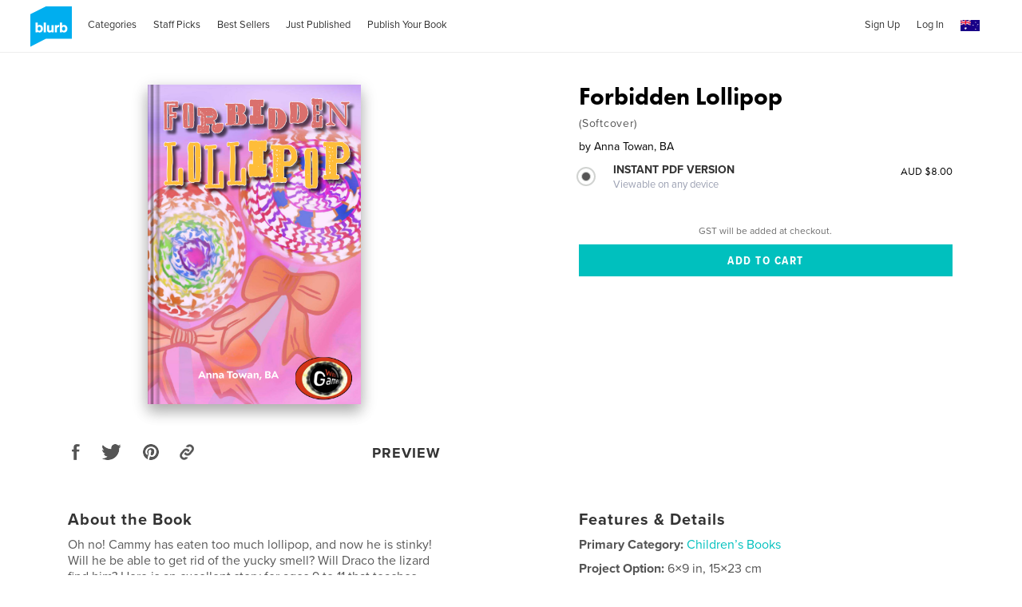

--- FILE ---
content_type: text/html; charset=utf-8
request_url: https://au.blurb.com/b/11946597-forbidden-lollipop
body_size: 39520
content:
<!DOCTYPE html>
<html lang='en' xmlns:fb='http://www.facebook.com/2008/fbml' xmlns:og='http://ogp.me/ns#'>
<head>
<script type='text/javascript'>
  //<![CDATA[
    // <!-- Google Tag Manager -->
    (function(w,d,s,l,i){w[l]=w[l]||[];w[l].push({'gtm.start': new Date().getTime(),event:'gtm.js'});var f=d.getElementsByTagName(s)[0], j=d.createElement(s),dl=l!='dataLayer'?'&l='+l:'';j.async=true;j.src='https://www.googletagmanager.com/gtm.js?id='+i+dl;f.parentNode.insertBefore(j,f);})(window,document,'script','dataLayer','GTM-MGVL2VK7');
    // <!-- End Google Tag Manager -->
  //]]>
</script>

<script src='https://cmp.osano.com/16A03oT68BUAr9x2X/c0b3844c-744e-425e-acc1-189cbcdcdb86/osano.js'></script>
<title>Forbidden Lollipop by Anna Towan, BA | Blurb Books Australia</title>
<meta content='en_AU' property='og:locale' />
<meta content='Forbidden Lollipop by Anna Towan, BA | Blurb Books Australia' property='og:title' />
<meta content='http://au.blurb.com/b/11946597-forbidden-lollipop' property='og:url' />
<meta content='Blurb' property='og:site_name' />
<meta content='text/html; charset=utf-8' http-equiv='Content-Type' />
<meta content='IE=edge' http-equiv='X-UA-Compatible' />
<script type="text/javascript">window.NREUM||(NREUM={});NREUM.info={"beacon":"bam.nr-data.net","errorBeacon":"bam.nr-data.net","licenseKey":"de77588fbd","applicationID":"3336","transactionName":"cFxaRkdWWlxRFxxXXVxYR0ZaS1MfUABHVFtf","queueTime":1,"applicationTime":194,"agent":""}</script>
<script type="text/javascript">(window.NREUM||(NREUM={})).init={ajax:{deny_list:["bam.nr-data.net"]},feature_flags:["soft_nav"]};(window.NREUM||(NREUM={})).loader_config={xpid:"UwMHUEVQCwAG",licenseKey:"de77588fbd",applicationID:"3336",browserID:"369881"};;/*! For license information please see nr-loader-full-1.308.0.min.js.LICENSE.txt */
(()=>{var e,t,r={384:(e,t,r)=>{"use strict";r.d(t,{NT:()=>a,US:()=>u,Zm:()=>o,bQ:()=>d,dV:()=>c,pV:()=>l});var n=r(6154),i=r(1863),s=r(1910);const a={beacon:"bam.nr-data.net",errorBeacon:"bam.nr-data.net"};function o(){return n.gm.NREUM||(n.gm.NREUM={}),void 0===n.gm.newrelic&&(n.gm.newrelic=n.gm.NREUM),n.gm.NREUM}function c(){let e=o();return e.o||(e.o={ST:n.gm.setTimeout,SI:n.gm.setImmediate||n.gm.setInterval,CT:n.gm.clearTimeout,XHR:n.gm.XMLHttpRequest,REQ:n.gm.Request,EV:n.gm.Event,PR:n.gm.Promise,MO:n.gm.MutationObserver,FETCH:n.gm.fetch,WS:n.gm.WebSocket},(0,s.i)(...Object.values(e.o))),e}function d(e,t){let r=o();r.initializedAgents??={},t.initializedAt={ms:(0,i.t)(),date:new Date},r.initializedAgents[e]=t}function u(e,t){o()[e]=t}function l(){return function(){let e=o();const t=e.info||{};e.info={beacon:a.beacon,errorBeacon:a.errorBeacon,...t}}(),function(){let e=o();const t=e.init||{};e.init={...t}}(),c(),function(){let e=o();const t=e.loader_config||{};e.loader_config={...t}}(),o()}},782:(e,t,r)=>{"use strict";r.d(t,{T:()=>n});const n=r(860).K7.pageViewTiming},860:(e,t,r)=>{"use strict";r.d(t,{$J:()=>u,K7:()=>c,P3:()=>d,XX:()=>i,Yy:()=>o,df:()=>s,qY:()=>n,v4:()=>a});const n="events",i="jserrors",s="browser/blobs",a="rum",o="browser/logs",c={ajax:"ajax",genericEvents:"generic_events",jserrors:i,logging:"logging",metrics:"metrics",pageAction:"page_action",pageViewEvent:"page_view_event",pageViewTiming:"page_view_timing",sessionReplay:"session_replay",sessionTrace:"session_trace",softNav:"soft_navigations",spa:"spa"},d={[c.pageViewEvent]:1,[c.pageViewTiming]:2,[c.metrics]:3,[c.jserrors]:4,[c.spa]:5,[c.ajax]:6,[c.sessionTrace]:7,[c.softNav]:8,[c.sessionReplay]:9,[c.logging]:10,[c.genericEvents]:11},u={[c.pageViewEvent]:a,[c.pageViewTiming]:n,[c.ajax]:n,[c.spa]:n,[c.softNav]:n,[c.metrics]:i,[c.jserrors]:i,[c.sessionTrace]:s,[c.sessionReplay]:s,[c.logging]:o,[c.genericEvents]:"ins"}},944:(e,t,r)=>{"use strict";r.d(t,{R:()=>i});var n=r(3241);function i(e,t){"function"==typeof console.debug&&(console.debug("New Relic Warning: https://github.com/newrelic/newrelic-browser-agent/blob/main/docs/warning-codes.md#".concat(e),t),(0,n.W)({agentIdentifier:null,drained:null,type:"data",name:"warn",feature:"warn",data:{code:e,secondary:t}}))}},993:(e,t,r)=>{"use strict";r.d(t,{A$:()=>s,ET:()=>a,TZ:()=>o,p_:()=>i});var n=r(860);const i={ERROR:"ERROR",WARN:"WARN",INFO:"INFO",DEBUG:"DEBUG",TRACE:"TRACE"},s={OFF:0,ERROR:1,WARN:2,INFO:3,DEBUG:4,TRACE:5},a="log",o=n.K7.logging},1541:(e,t,r)=>{"use strict";r.d(t,{U:()=>i,f:()=>n});const n={MFE:"MFE",BA:"BA"};function i(e,t){if(2!==t?.harvestEndpointVersion)return{};const r=t.agentRef.runtime.appMetadata.agents[0].entityGuid;return e?{"source.id":e.id,"source.name":e.name,"source.type":e.type,"parent.id":e.parent?.id||r,"parent.type":e.parent?.type||n.BA}:{"entity.guid":r,appId:t.agentRef.info.applicationID}}},1687:(e,t,r)=>{"use strict";r.d(t,{Ak:()=>d,Ze:()=>h,x3:()=>u});var n=r(3241),i=r(7836),s=r(3606),a=r(860),o=r(2646);const c={};function d(e,t){const r={staged:!1,priority:a.P3[t]||0};l(e),c[e].get(t)||c[e].set(t,r)}function u(e,t){e&&c[e]&&(c[e].get(t)&&c[e].delete(t),p(e,t,!1),c[e].size&&f(e))}function l(e){if(!e)throw new Error("agentIdentifier required");c[e]||(c[e]=new Map)}function h(e="",t="feature",r=!1){if(l(e),!e||!c[e].get(t)||r)return p(e,t);c[e].get(t).staged=!0,f(e)}function f(e){const t=Array.from(c[e]);t.every(([e,t])=>t.staged)&&(t.sort((e,t)=>e[1].priority-t[1].priority),t.forEach(([t])=>{c[e].delete(t),p(e,t)}))}function p(e,t,r=!0){const a=e?i.ee.get(e):i.ee,c=s.i.handlers;if(!a.aborted&&a.backlog&&c){if((0,n.W)({agentIdentifier:e,type:"lifecycle",name:"drain",feature:t}),r){const e=a.backlog[t],r=c[t];if(r){for(let t=0;e&&t<e.length;++t)g(e[t],r);Object.entries(r).forEach(([e,t])=>{Object.values(t||{}).forEach(t=>{t[0]?.on&&t[0]?.context()instanceof o.y&&t[0].on(e,t[1])})})}}a.isolatedBacklog||delete c[t],a.backlog[t]=null,a.emit("drain-"+t,[])}}function g(e,t){var r=e[1];Object.values(t[r]||{}).forEach(t=>{var r=e[0];if(t[0]===r){var n=t[1],i=e[3],s=e[2];n.apply(i,s)}})}},1738:(e,t,r)=>{"use strict";r.d(t,{U:()=>f,Y:()=>h});var n=r(3241),i=r(9908),s=r(1863),a=r(944),o=r(5701),c=r(3969),d=r(8362),u=r(860),l=r(4261);function h(e,t,r,s){const h=s||r;!h||h[e]&&h[e]!==d.d.prototype[e]||(h[e]=function(){(0,i.p)(c.xV,["API/"+e+"/called"],void 0,u.K7.metrics,r.ee),(0,n.W)({agentIdentifier:r.agentIdentifier,drained:!!o.B?.[r.agentIdentifier],type:"data",name:"api",feature:l.Pl+e,data:{}});try{return t.apply(this,arguments)}catch(e){(0,a.R)(23,e)}})}function f(e,t,r,n,a){const o=e.info;null===r?delete o.jsAttributes[t]:o.jsAttributes[t]=r,(a||null===r)&&(0,i.p)(l.Pl+n,[(0,s.t)(),t,r],void 0,"session",e.ee)}},1741:(e,t,r)=>{"use strict";r.d(t,{W:()=>s});var n=r(944),i=r(4261);class s{#e(e,...t){if(this[e]!==s.prototype[e])return this[e](...t);(0,n.R)(35,e)}addPageAction(e,t){return this.#e(i.hG,e,t)}register(e){return this.#e(i.eY,e)}recordCustomEvent(e,t){return this.#e(i.fF,e,t)}setPageViewName(e,t){return this.#e(i.Fw,e,t)}setCustomAttribute(e,t,r){return this.#e(i.cD,e,t,r)}noticeError(e,t){return this.#e(i.o5,e,t)}setUserId(e,t=!1){return this.#e(i.Dl,e,t)}setApplicationVersion(e){return this.#e(i.nb,e)}setErrorHandler(e){return this.#e(i.bt,e)}addRelease(e,t){return this.#e(i.k6,e,t)}log(e,t){return this.#e(i.$9,e,t)}start(){return this.#e(i.d3)}finished(e){return this.#e(i.BL,e)}recordReplay(){return this.#e(i.CH)}pauseReplay(){return this.#e(i.Tb)}addToTrace(e){return this.#e(i.U2,e)}setCurrentRouteName(e){return this.#e(i.PA,e)}interaction(e){return this.#e(i.dT,e)}wrapLogger(e,t,r){return this.#e(i.Wb,e,t,r)}measure(e,t){return this.#e(i.V1,e,t)}consent(e){return this.#e(i.Pv,e)}}},1863:(e,t,r)=>{"use strict";function n(){return Math.floor(performance.now())}r.d(t,{t:()=>n})},1910:(e,t,r)=>{"use strict";r.d(t,{i:()=>s});var n=r(944);const i=new Map;function s(...e){return e.every(e=>{if(i.has(e))return i.get(e);const t="function"==typeof e?e.toString():"",r=t.includes("[native code]"),s=t.includes("nrWrapper");return r||s||(0,n.R)(64,e?.name||t),i.set(e,r),r})}},2555:(e,t,r)=>{"use strict";r.d(t,{D:()=>o,f:()=>a});var n=r(384),i=r(8122);const s={beacon:n.NT.beacon,errorBeacon:n.NT.errorBeacon,licenseKey:void 0,applicationID:void 0,sa:void 0,queueTime:void 0,applicationTime:void 0,ttGuid:void 0,user:void 0,account:void 0,product:void 0,extra:void 0,jsAttributes:{},userAttributes:void 0,atts:void 0,transactionName:void 0,tNamePlain:void 0};function a(e){try{return!!e.licenseKey&&!!e.errorBeacon&&!!e.applicationID}catch(e){return!1}}const o=e=>(0,i.a)(e,s)},2614:(e,t,r)=>{"use strict";r.d(t,{BB:()=>a,H3:()=>n,g:()=>d,iL:()=>c,tS:()=>o,uh:()=>i,wk:()=>s});const n="NRBA",i="SESSION",s=144e5,a=18e5,o={STARTED:"session-started",PAUSE:"session-pause",RESET:"session-reset",RESUME:"session-resume",UPDATE:"session-update"},c={SAME_TAB:"same-tab",CROSS_TAB:"cross-tab"},d={OFF:0,FULL:1,ERROR:2}},2646:(e,t,r)=>{"use strict";r.d(t,{y:()=>n});class n{constructor(e){this.contextId=e}}},2843:(e,t,r)=>{"use strict";r.d(t,{G:()=>s,u:()=>i});var n=r(3878);function i(e,t=!1,r,i){(0,n.DD)("visibilitychange",function(){if(t)return void("hidden"===document.visibilityState&&e());e(document.visibilityState)},r,i)}function s(e,t,r){(0,n.sp)("pagehide",e,t,r)}},3241:(e,t,r)=>{"use strict";r.d(t,{W:()=>s});var n=r(6154);const i="newrelic";function s(e={}){try{n.gm.dispatchEvent(new CustomEvent(i,{detail:e}))}catch(e){}}},3304:(e,t,r)=>{"use strict";r.d(t,{A:()=>s});var n=r(7836);const i=()=>{const e=new WeakSet;return(t,r)=>{if("object"==typeof r&&null!==r){if(e.has(r))return;e.add(r)}return r}};function s(e){try{return JSON.stringify(e,i())??""}catch(e){try{n.ee.emit("internal-error",[e])}catch(e){}return""}}},3333:(e,t,r)=>{"use strict";r.d(t,{$v:()=>u,TZ:()=>n,Xh:()=>c,Zp:()=>i,kd:()=>d,mq:()=>o,nf:()=>a,qN:()=>s});const n=r(860).K7.genericEvents,i=["auxclick","click","copy","keydown","paste","scrollend"],s=["focus","blur"],a=4,o=1e3,c=2e3,d=["PageAction","UserAction","BrowserPerformance"],u={RESOURCES:"experimental.resources",REGISTER:"register"}},3434:(e,t,r)=>{"use strict";r.d(t,{Jt:()=>s,YM:()=>d});var n=r(7836),i=r(5607);const s="nr@original:".concat(i.W),a=50;var o=Object.prototype.hasOwnProperty,c=!1;function d(e,t){return e||(e=n.ee),r.inPlace=function(e,t,n,i,s){n||(n="");const a="-"===n.charAt(0);for(let o=0;o<t.length;o++){const c=t[o],d=e[c];l(d)||(e[c]=r(d,a?c+n:n,i,c,s))}},r.flag=s,r;function r(t,r,n,c,d){return l(t)?t:(r||(r=""),nrWrapper[s]=t,function(e,t,r){if(Object.defineProperty&&Object.keys)try{return Object.keys(e).forEach(function(r){Object.defineProperty(t,r,{get:function(){return e[r]},set:function(t){return e[r]=t,t}})}),t}catch(e){u([e],r)}for(var n in e)o.call(e,n)&&(t[n]=e[n])}(t,nrWrapper,e),nrWrapper);function nrWrapper(){var s,o,l,h;let f;try{o=this,s=[...arguments],l="function"==typeof n?n(s,o):n||{}}catch(t){u([t,"",[s,o,c],l],e)}i(r+"start",[s,o,c],l,d);const p=performance.now();let g;try{return h=t.apply(o,s),g=performance.now(),h}catch(e){throw g=performance.now(),i(r+"err",[s,o,e],l,d),f=e,f}finally{const e=g-p,t={start:p,end:g,duration:e,isLongTask:e>=a,methodName:c,thrownError:f};t.isLongTask&&i("long-task",[t,o],l,d),i(r+"end",[s,o,h],l,d)}}}function i(r,n,i,s){if(!c||t){var a=c;c=!0;try{e.emit(r,n,i,t,s)}catch(t){u([t,r,n,i],e)}c=a}}}function u(e,t){t||(t=n.ee);try{t.emit("internal-error",e)}catch(e){}}function l(e){return!(e&&"function"==typeof e&&e.apply&&!e[s])}},3606:(e,t,r)=>{"use strict";r.d(t,{i:()=>s});var n=r(9908);s.on=a;var i=s.handlers={};function s(e,t,r,s){a(s||n.d,i,e,t,r)}function a(e,t,r,i,s){s||(s="feature"),e||(e=n.d);var a=t[s]=t[s]||{};(a[r]=a[r]||[]).push([e,i])}},3738:(e,t,r)=>{"use strict";r.d(t,{He:()=>i,Kp:()=>o,Lc:()=>d,Rz:()=>u,TZ:()=>n,bD:()=>s,d3:()=>a,jx:()=>l,sl:()=>h,uP:()=>c});const n=r(860).K7.sessionTrace,i="bstResource",s="resource",a="-start",o="-end",c="fn"+a,d="fn"+o,u="pushState",l=1e3,h=3e4},3785:(e,t,r)=>{"use strict";r.d(t,{R:()=>c,b:()=>d});var n=r(9908),i=r(1863),s=r(860),a=r(3969),o=r(993);function c(e,t,r={},c=o.p_.INFO,d=!0,u,l=(0,i.t)()){(0,n.p)(a.xV,["API/logging/".concat(c.toLowerCase(),"/called")],void 0,s.K7.metrics,e),(0,n.p)(o.ET,[l,t,r,c,d,u],void 0,s.K7.logging,e)}function d(e){return"string"==typeof e&&Object.values(o.p_).some(t=>t===e.toUpperCase().trim())}},3878:(e,t,r)=>{"use strict";function n(e,t){return{capture:e,passive:!1,signal:t}}function i(e,t,r=!1,i){window.addEventListener(e,t,n(r,i))}function s(e,t,r=!1,i){document.addEventListener(e,t,n(r,i))}r.d(t,{DD:()=>s,jT:()=>n,sp:()=>i})},3969:(e,t,r)=>{"use strict";r.d(t,{TZ:()=>n,XG:()=>o,rs:()=>i,xV:()=>a,z_:()=>s});const n=r(860).K7.metrics,i="sm",s="cm",a="storeSupportabilityMetrics",o="storeEventMetrics"},4234:(e,t,r)=>{"use strict";r.d(t,{W:()=>s});var n=r(7836),i=r(1687);class s{constructor(e,t){this.agentIdentifier=e,this.ee=n.ee.get(e),this.featureName=t,this.blocked=!1}deregisterDrain(){(0,i.x3)(this.agentIdentifier,this.featureName)}}},4261:(e,t,r)=>{"use strict";r.d(t,{$9:()=>d,BL:()=>o,CH:()=>f,Dl:()=>w,Fw:()=>y,PA:()=>m,Pl:()=>n,Pv:()=>T,Tb:()=>l,U2:()=>s,V1:()=>E,Wb:()=>x,bt:()=>b,cD:()=>v,d3:()=>R,dT:()=>c,eY:()=>p,fF:()=>h,hG:()=>i,k6:()=>a,nb:()=>g,o5:()=>u});const n="api-",i="addPageAction",s="addToTrace",a="addRelease",o="finished",c="interaction",d="log",u="noticeError",l="pauseReplay",h="recordCustomEvent",f="recordReplay",p="register",g="setApplicationVersion",m="setCurrentRouteName",v="setCustomAttribute",b="setErrorHandler",y="setPageViewName",w="setUserId",R="start",x="wrapLogger",E="measure",T="consent"},5205:(e,t,r)=>{"use strict";r.d(t,{j:()=>S});var n=r(384),i=r(1741);var s=r(2555),a=r(3333);const o=e=>{if(!e||"string"!=typeof e)return!1;try{document.createDocumentFragment().querySelector(e)}catch{return!1}return!0};var c=r(2614),d=r(944),u=r(8122);const l="[data-nr-mask]",h=e=>(0,u.a)(e,(()=>{const e={feature_flags:[],experimental:{allow_registered_children:!1,resources:!1},mask_selector:"*",block_selector:"[data-nr-block]",mask_input_options:{color:!1,date:!1,"datetime-local":!1,email:!1,month:!1,number:!1,range:!1,search:!1,tel:!1,text:!1,time:!1,url:!1,week:!1,textarea:!1,select:!1,password:!0}};return{ajax:{deny_list:void 0,block_internal:!0,enabled:!0,autoStart:!0},api:{get allow_registered_children(){return e.feature_flags.includes(a.$v.REGISTER)||e.experimental.allow_registered_children},set allow_registered_children(t){e.experimental.allow_registered_children=t},duplicate_registered_data:!1},browser_consent_mode:{enabled:!1},distributed_tracing:{enabled:void 0,exclude_newrelic_header:void 0,cors_use_newrelic_header:void 0,cors_use_tracecontext_headers:void 0,allowed_origins:void 0},get feature_flags(){return e.feature_flags},set feature_flags(t){e.feature_flags=t},generic_events:{enabled:!0,autoStart:!0},harvest:{interval:30},jserrors:{enabled:!0,autoStart:!0},logging:{enabled:!0,autoStart:!0},metrics:{enabled:!0,autoStart:!0},obfuscate:void 0,page_action:{enabled:!0},page_view_event:{enabled:!0,autoStart:!0},page_view_timing:{enabled:!0,autoStart:!0},performance:{capture_marks:!1,capture_measures:!1,capture_detail:!0,resources:{get enabled(){return e.feature_flags.includes(a.$v.RESOURCES)||e.experimental.resources},set enabled(t){e.experimental.resources=t},asset_types:[],first_party_domains:[],ignore_newrelic:!0}},privacy:{cookies_enabled:!0},proxy:{assets:void 0,beacon:void 0},session:{expiresMs:c.wk,inactiveMs:c.BB},session_replay:{autoStart:!0,enabled:!1,preload:!1,sampling_rate:10,error_sampling_rate:100,collect_fonts:!1,inline_images:!1,fix_stylesheets:!0,mask_all_inputs:!0,get mask_text_selector(){return e.mask_selector},set mask_text_selector(t){o(t)?e.mask_selector="".concat(t,",").concat(l):""===t||null===t?e.mask_selector=l:(0,d.R)(5,t)},get block_class(){return"nr-block"},get ignore_class(){return"nr-ignore"},get mask_text_class(){return"nr-mask"},get block_selector(){return e.block_selector},set block_selector(t){o(t)?e.block_selector+=",".concat(t):""!==t&&(0,d.R)(6,t)},get mask_input_options(){return e.mask_input_options},set mask_input_options(t){t&&"object"==typeof t?e.mask_input_options={...t,password:!0}:(0,d.R)(7,t)}},session_trace:{enabled:!0,autoStart:!0},soft_navigations:{enabled:!0,autoStart:!0},spa:{enabled:!0,autoStart:!0},ssl:void 0,user_actions:{enabled:!0,elementAttributes:["id","className","tagName","type"]}}})());var f=r(6154),p=r(9324);let g=0;const m={buildEnv:p.F3,distMethod:p.Xs,version:p.xv,originTime:f.WN},v={consented:!1},b={appMetadata:{},get consented(){return this.session?.state?.consent||v.consented},set consented(e){v.consented=e},customTransaction:void 0,denyList:void 0,disabled:!1,harvester:void 0,isolatedBacklog:!1,isRecording:!1,loaderType:void 0,maxBytes:3e4,obfuscator:void 0,onerror:void 0,ptid:void 0,releaseIds:{},session:void 0,timeKeeper:void 0,registeredEntities:[],jsAttributesMetadata:{bytes:0},get harvestCount(){return++g}},y=e=>{const t=(0,u.a)(e,b),r=Object.keys(m).reduce((e,t)=>(e[t]={value:m[t],writable:!1,configurable:!0,enumerable:!0},e),{});return Object.defineProperties(t,r)};var w=r(5701);const R=e=>{const t=e.startsWith("http");e+="/",r.p=t?e:"https://"+e};var x=r(7836),E=r(3241);const T={accountID:void 0,trustKey:void 0,agentID:void 0,licenseKey:void 0,applicationID:void 0,xpid:void 0},A=e=>(0,u.a)(e,T),_=new Set;function S(e,t={},r,a){let{init:o,info:c,loader_config:d,runtime:u={},exposed:l=!0}=t;if(!c){const e=(0,n.pV)();o=e.init,c=e.info,d=e.loader_config}e.init=h(o||{}),e.loader_config=A(d||{}),c.jsAttributes??={},f.bv&&(c.jsAttributes.isWorker=!0),e.info=(0,s.D)(c);const p=e.init,g=[c.beacon,c.errorBeacon];_.has(e.agentIdentifier)||(p.proxy.assets&&(R(p.proxy.assets),g.push(p.proxy.assets)),p.proxy.beacon&&g.push(p.proxy.beacon),e.beacons=[...g],function(e){const t=(0,n.pV)();Object.getOwnPropertyNames(i.W.prototype).forEach(r=>{const n=i.W.prototype[r];if("function"!=typeof n||"constructor"===n)return;let s=t[r];e[r]&&!1!==e.exposed&&"micro-agent"!==e.runtime?.loaderType&&(t[r]=(...t)=>{const n=e[r](...t);return s?s(...t):n})})}(e),(0,n.US)("activatedFeatures",w.B)),u.denyList=[...p.ajax.deny_list||[],...p.ajax.block_internal?g:[]],u.ptid=e.agentIdentifier,u.loaderType=r,e.runtime=y(u),_.has(e.agentIdentifier)||(e.ee=x.ee.get(e.agentIdentifier),e.exposed=l,(0,E.W)({agentIdentifier:e.agentIdentifier,drained:!!w.B?.[e.agentIdentifier],type:"lifecycle",name:"initialize",feature:void 0,data:e.config})),_.add(e.agentIdentifier)}},5270:(e,t,r)=>{"use strict";r.d(t,{Aw:()=>a,SR:()=>s,rF:()=>o});var n=r(384),i=r(7767);function s(e){return!!(0,n.dV)().o.MO&&(0,i.V)(e)&&!0===e?.session_trace.enabled}function a(e){return!0===e?.session_replay.preload&&s(e)}function o(e,t){try{if("string"==typeof t?.type){if("password"===t.type.toLowerCase())return"*".repeat(e?.length||0);if(void 0!==t?.dataset?.nrUnmask||t?.classList?.contains("nr-unmask"))return e}}catch(e){}return"string"==typeof e?e.replace(/[\S]/g,"*"):"*".repeat(e?.length||0)}},5289:(e,t,r)=>{"use strict";r.d(t,{GG:()=>a,Qr:()=>c,sB:()=>o});var n=r(3878),i=r(6389);function s(){return"undefined"==typeof document||"complete"===document.readyState}function a(e,t){if(s())return e();const r=(0,i.J)(e),a=setInterval(()=>{s()&&(clearInterval(a),r())},500);(0,n.sp)("load",r,t)}function o(e){if(s())return e();(0,n.DD)("DOMContentLoaded",e)}function c(e){if(s())return e();(0,n.sp)("popstate",e)}},5607:(e,t,r)=>{"use strict";r.d(t,{W:()=>n});const n=(0,r(9566).bz)()},5701:(e,t,r)=>{"use strict";r.d(t,{B:()=>s,t:()=>a});var n=r(3241);const i=new Set,s={};function a(e,t){const r=t.agentIdentifier;s[r]??={},e&&"object"==typeof e&&(i.has(r)||(t.ee.emit("rumresp",[e]),s[r]=e,i.add(r),(0,n.W)({agentIdentifier:r,loaded:!0,drained:!0,type:"lifecycle",name:"load",feature:void 0,data:e})))}},6154:(e,t,r)=>{"use strict";r.d(t,{OF:()=>d,RI:()=>i,WN:()=>h,bv:()=>s,eN:()=>f,gm:()=>a,lR:()=>l,m:()=>c,mw:()=>o,sb:()=>u});var n=r(1863);const i="undefined"!=typeof window&&!!window.document,s="undefined"!=typeof WorkerGlobalScope&&("undefined"!=typeof self&&self instanceof WorkerGlobalScope&&self.navigator instanceof WorkerNavigator||"undefined"!=typeof globalThis&&globalThis instanceof WorkerGlobalScope&&globalThis.navigator instanceof WorkerNavigator),a=i?window:"undefined"!=typeof WorkerGlobalScope&&("undefined"!=typeof self&&self instanceof WorkerGlobalScope&&self||"undefined"!=typeof globalThis&&globalThis instanceof WorkerGlobalScope&&globalThis),o=Boolean("hidden"===a?.document?.visibilityState),c=""+a?.location,d=/iPad|iPhone|iPod/.test(a.navigator?.userAgent),u=d&&"undefined"==typeof SharedWorker,l=(()=>{const e=a.navigator?.userAgent?.match(/Firefox[/\s](\d+\.\d+)/);return Array.isArray(e)&&e.length>=2?+e[1]:0})(),h=Date.now()-(0,n.t)(),f=()=>"undefined"!=typeof PerformanceNavigationTiming&&a?.performance?.getEntriesByType("navigation")?.[0]?.responseStart},6344:(e,t,r)=>{"use strict";r.d(t,{BB:()=>u,Qb:()=>l,TZ:()=>i,Ug:()=>a,Vh:()=>s,_s:()=>o,bc:()=>d,yP:()=>c});var n=r(2614);const i=r(860).K7.sessionReplay,s="errorDuringReplay",a=.12,o={DomContentLoaded:0,Load:1,FullSnapshot:2,IncrementalSnapshot:3,Meta:4,Custom:5},c={[n.g.ERROR]:15e3,[n.g.FULL]:3e5,[n.g.OFF]:0},d={RESET:{message:"Session was reset",sm:"Reset"},IMPORT:{message:"Recorder failed to import",sm:"Import"},TOO_MANY:{message:"429: Too Many Requests",sm:"Too-Many"},TOO_BIG:{message:"Payload was too large",sm:"Too-Big"},CROSS_TAB:{message:"Session Entity was set to OFF on another tab",sm:"Cross-Tab"},ENTITLEMENTS:{message:"Session Replay is not allowed and will not be started",sm:"Entitlement"}},u=5e3,l={API:"api",RESUME:"resume",SWITCH_TO_FULL:"switchToFull",INITIALIZE:"initialize",PRELOAD:"preload"}},6389:(e,t,r)=>{"use strict";function n(e,t=500,r={}){const n=r?.leading||!1;let i;return(...r)=>{n&&void 0===i&&(e.apply(this,r),i=setTimeout(()=>{i=clearTimeout(i)},t)),n||(clearTimeout(i),i=setTimeout(()=>{e.apply(this,r)},t))}}function i(e){let t=!1;return(...r)=>{t||(t=!0,e.apply(this,r))}}r.d(t,{J:()=>i,s:()=>n})},6630:(e,t,r)=>{"use strict";r.d(t,{T:()=>n});const n=r(860).K7.pageViewEvent},6774:(e,t,r)=>{"use strict";r.d(t,{T:()=>n});const n=r(860).K7.jserrors},7295:(e,t,r)=>{"use strict";r.d(t,{Xv:()=>a,gX:()=>i,iW:()=>s});var n=[];function i(e){if(!e||s(e))return!1;if(0===n.length)return!0;if("*"===n[0].hostname)return!1;for(var t=0;t<n.length;t++){var r=n[t];if(r.hostname.test(e.hostname)&&r.pathname.test(e.pathname))return!1}return!0}function s(e){return void 0===e.hostname}function a(e){if(n=[],e&&e.length)for(var t=0;t<e.length;t++){let r=e[t];if(!r)continue;if("*"===r)return void(n=[{hostname:"*"}]);0===r.indexOf("http://")?r=r.substring(7):0===r.indexOf("https://")&&(r=r.substring(8));const i=r.indexOf("/");let s,a;i>0?(s=r.substring(0,i),a=r.substring(i)):(s=r,a="*");let[c]=s.split(":");n.push({hostname:o(c),pathname:o(a,!0)})}}function o(e,t=!1){const r=e.replace(/[.+?^${}()|[\]\\]/g,e=>"\\"+e).replace(/\*/g,".*?");return new RegExp((t?"^":"")+r+"$")}},7485:(e,t,r)=>{"use strict";r.d(t,{D:()=>i});var n=r(6154);function i(e){if(0===(e||"").indexOf("data:"))return{protocol:"data"};try{const t=new URL(e,location.href),r={port:t.port,hostname:t.hostname,pathname:t.pathname,search:t.search,protocol:t.protocol.slice(0,t.protocol.indexOf(":")),sameOrigin:t.protocol===n.gm?.location?.protocol&&t.host===n.gm?.location?.host};return r.port&&""!==r.port||("http:"===t.protocol&&(r.port="80"),"https:"===t.protocol&&(r.port="443")),r.pathname&&""!==r.pathname?r.pathname.startsWith("/")||(r.pathname="/".concat(r.pathname)):r.pathname="/",r}catch(e){return{}}}},7699:(e,t,r)=>{"use strict";r.d(t,{It:()=>s,KC:()=>o,No:()=>i,qh:()=>a});var n=r(860);const i=16e3,s=1e6,a="SESSION_ERROR",o={[n.K7.logging]:!0,[n.K7.genericEvents]:!1,[n.K7.jserrors]:!1,[n.K7.ajax]:!1}},7767:(e,t,r)=>{"use strict";r.d(t,{V:()=>i});var n=r(6154);const i=e=>n.RI&&!0===e?.privacy.cookies_enabled},7836:(e,t,r)=>{"use strict";r.d(t,{P:()=>o,ee:()=>c});var n=r(384),i=r(8990),s=r(2646),a=r(5607);const o="nr@context:".concat(a.W),c=function e(t,r){var n={},a={},u={},l=!1;try{l=16===r.length&&d.initializedAgents?.[r]?.runtime.isolatedBacklog}catch(e){}var h={on:p,addEventListener:p,removeEventListener:function(e,t){var r=n[e];if(!r)return;for(var i=0;i<r.length;i++)r[i]===t&&r.splice(i,1)},emit:function(e,r,n,i,s){!1!==s&&(s=!0);if(c.aborted&&!i)return;t&&s&&t.emit(e,r,n);var o=f(n);g(e).forEach(e=>{e.apply(o,r)});var d=v()[a[e]];d&&d.push([h,e,r,o]);return o},get:m,listeners:g,context:f,buffer:function(e,t){const r=v();if(t=t||"feature",h.aborted)return;Object.entries(e||{}).forEach(([e,n])=>{a[n]=t,t in r||(r[t]=[])})},abort:function(){h._aborted=!0,Object.keys(h.backlog).forEach(e=>{delete h.backlog[e]})},isBuffering:function(e){return!!v()[a[e]]},debugId:r,backlog:l?{}:t&&"object"==typeof t.backlog?t.backlog:{},isolatedBacklog:l};return Object.defineProperty(h,"aborted",{get:()=>{let e=h._aborted||!1;return e||(t&&(e=t.aborted),e)}}),h;function f(e){return e&&e instanceof s.y?e:e?(0,i.I)(e,o,()=>new s.y(o)):new s.y(o)}function p(e,t){n[e]=g(e).concat(t)}function g(e){return n[e]||[]}function m(t){return u[t]=u[t]||e(h,t)}function v(){return h.backlog}}(void 0,"globalEE"),d=(0,n.Zm)();d.ee||(d.ee=c)},8122:(e,t,r)=>{"use strict";r.d(t,{a:()=>i});var n=r(944);function i(e,t){try{if(!e||"object"!=typeof e)return(0,n.R)(3);if(!t||"object"!=typeof t)return(0,n.R)(4);const r=Object.create(Object.getPrototypeOf(t),Object.getOwnPropertyDescriptors(t)),s=0===Object.keys(r).length?e:r;for(let a in s)if(void 0!==e[a])try{if(null===e[a]){r[a]=null;continue}Array.isArray(e[a])&&Array.isArray(t[a])?r[a]=Array.from(new Set([...e[a],...t[a]])):"object"==typeof e[a]&&"object"==typeof t[a]?r[a]=i(e[a],t[a]):r[a]=e[a]}catch(e){r[a]||(0,n.R)(1,e)}return r}catch(e){(0,n.R)(2,e)}}},8139:(e,t,r)=>{"use strict";r.d(t,{u:()=>h});var n=r(7836),i=r(3434),s=r(8990),a=r(6154);const o={},c=a.gm.XMLHttpRequest,d="addEventListener",u="removeEventListener",l="nr@wrapped:".concat(n.P);function h(e){var t=function(e){return(e||n.ee).get("events")}(e);if(o[t.debugId]++)return t;o[t.debugId]=1;var r=(0,i.YM)(t,!0);function h(e){r.inPlace(e,[d,u],"-",p)}function p(e,t){return e[1]}return"getPrototypeOf"in Object&&(a.RI&&f(document,h),c&&f(c.prototype,h),f(a.gm,h)),t.on(d+"-start",function(e,t){var n=e[1];if(null!==n&&("function"==typeof n||"object"==typeof n)&&"newrelic"!==e[0]){var i=(0,s.I)(n,l,function(){var e={object:function(){if("function"!=typeof n.handleEvent)return;return n.handleEvent.apply(n,arguments)},function:n}[typeof n];return e?r(e,"fn-",null,e.name||"anonymous"):n});this.wrapped=e[1]=i}}),t.on(u+"-start",function(e){e[1]=this.wrapped||e[1]}),t}function f(e,t,...r){let n=e;for(;"object"==typeof n&&!Object.prototype.hasOwnProperty.call(n,d);)n=Object.getPrototypeOf(n);n&&t(n,...r)}},8362:(e,t,r)=>{"use strict";r.d(t,{d:()=>s});var n=r(9566),i=r(1741);class s extends i.W{agentIdentifier=(0,n.LA)(16)}},8374:(e,t,r)=>{r.nc=(()=>{try{return document?.currentScript?.nonce}catch(e){}return""})()},8990:(e,t,r)=>{"use strict";r.d(t,{I:()=>i});var n=Object.prototype.hasOwnProperty;function i(e,t,r){if(n.call(e,t))return e[t];var i=r();if(Object.defineProperty&&Object.keys)try{return Object.defineProperty(e,t,{value:i,writable:!0,enumerable:!1}),i}catch(e){}return e[t]=i,i}},9119:(e,t,r)=>{"use strict";r.d(t,{L:()=>s});var n=/([^?#]*)[^#]*(#[^?]*|$).*/,i=/([^?#]*)().*/;function s(e,t){return e?e.replace(t?n:i,"$1$2"):e}},9300:(e,t,r)=>{"use strict";r.d(t,{T:()=>n});const n=r(860).K7.ajax},9324:(e,t,r)=>{"use strict";r.d(t,{AJ:()=>a,F3:()=>i,Xs:()=>s,Yq:()=>o,xv:()=>n});const n="1.308.0",i="PROD",s="CDN",a="@newrelic/rrweb",o="1.0.1"},9566:(e,t,r)=>{"use strict";r.d(t,{LA:()=>o,ZF:()=>c,bz:()=>a,el:()=>d});var n=r(6154);const i="xxxxxxxx-xxxx-4xxx-yxxx-xxxxxxxxxxxx";function s(e,t){return e?15&e[t]:16*Math.random()|0}function a(){const e=n.gm?.crypto||n.gm?.msCrypto;let t,r=0;return e&&e.getRandomValues&&(t=e.getRandomValues(new Uint8Array(30))),i.split("").map(e=>"x"===e?s(t,r++).toString(16):"y"===e?(3&s()|8).toString(16):e).join("")}function o(e){const t=n.gm?.crypto||n.gm?.msCrypto;let r,i=0;t&&t.getRandomValues&&(r=t.getRandomValues(new Uint8Array(e)));const a=[];for(var o=0;o<e;o++)a.push(s(r,i++).toString(16));return a.join("")}function c(){return o(16)}function d(){return o(32)}},9908:(e,t,r)=>{"use strict";r.d(t,{d:()=>n,p:()=>i});var n=r(7836).ee.get("handle");function i(e,t,r,i,s){s?(s.buffer([e],i),s.emit(e,t,r)):(n.buffer([e],i),n.emit(e,t,r))}}},n={};function i(e){var t=n[e];if(void 0!==t)return t.exports;var s=n[e]={exports:{}};return r[e](s,s.exports,i),s.exports}i.m=r,i.d=(e,t)=>{for(var r in t)i.o(t,r)&&!i.o(e,r)&&Object.defineProperty(e,r,{enumerable:!0,get:t[r]})},i.f={},i.e=e=>Promise.all(Object.keys(i.f).reduce((t,r)=>(i.f[r](e,t),t),[])),i.u=e=>({95:"nr-full-compressor",222:"nr-full-recorder",891:"nr-full"}[e]+"-1.308.0.min.js"),i.o=(e,t)=>Object.prototype.hasOwnProperty.call(e,t),e={},t="NRBA-1.308.0.PROD:",i.l=(r,n,s,a)=>{if(e[r])e[r].push(n);else{var o,c;if(void 0!==s)for(var d=document.getElementsByTagName("script"),u=0;u<d.length;u++){var l=d[u];if(l.getAttribute("src")==r||l.getAttribute("data-webpack")==t+s){o=l;break}}if(!o){c=!0;var h={891:"sha512-fcveNDcpRQS9OweGhN4uJe88Qmg+EVyH6j/wngwL2Le0m7LYyz7q+JDx7KBxsdDF4TaPVsSmHg12T3pHwdLa7w==",222:"sha512-O8ZzdvgB4fRyt7k2Qrr4STpR+tCA2mcQEig6/dP3rRy9uEx1CTKQ6cQ7Src0361y7xS434ua+zIPo265ZpjlEg==",95:"sha512-jDWejat/6/UDex/9XjYoPPmpMPuEvBCSuCg/0tnihjbn5bh9mP3An0NzFV9T5Tc+3kKhaXaZA8UIKPAanD2+Gw=="};(o=document.createElement("script")).charset="utf-8",i.nc&&o.setAttribute("nonce",i.nc),o.setAttribute("data-webpack",t+s),o.src=r,0!==o.src.indexOf(window.location.origin+"/")&&(o.crossOrigin="anonymous"),h[a]&&(o.integrity=h[a])}e[r]=[n];var f=(t,n)=>{o.onerror=o.onload=null,clearTimeout(p);var i=e[r];if(delete e[r],o.parentNode&&o.parentNode.removeChild(o),i&&i.forEach(e=>e(n)),t)return t(n)},p=setTimeout(f.bind(null,void 0,{type:"timeout",target:o}),12e4);o.onerror=f.bind(null,o.onerror),o.onload=f.bind(null,o.onload),c&&document.head.appendChild(o)}},i.r=e=>{"undefined"!=typeof Symbol&&Symbol.toStringTag&&Object.defineProperty(e,Symbol.toStringTag,{value:"Module"}),Object.defineProperty(e,"__esModule",{value:!0})},i.p="https://js-agent.newrelic.com/",(()=>{var e={85:0,959:0};i.f.j=(t,r)=>{var n=i.o(e,t)?e[t]:void 0;if(0!==n)if(n)r.push(n[2]);else{var s=new Promise((r,i)=>n=e[t]=[r,i]);r.push(n[2]=s);var a=i.p+i.u(t),o=new Error;i.l(a,r=>{if(i.o(e,t)&&(0!==(n=e[t])&&(e[t]=void 0),n)){var s=r&&("load"===r.type?"missing":r.type),a=r&&r.target&&r.target.src;o.message="Loading chunk "+t+" failed: ("+s+": "+a+")",o.name="ChunkLoadError",o.type=s,o.request=a,n[1](o)}},"chunk-"+t,t)}};var t=(t,r)=>{var n,s,[a,o,c]=r,d=0;if(a.some(t=>0!==e[t])){for(n in o)i.o(o,n)&&(i.m[n]=o[n]);if(c)c(i)}for(t&&t(r);d<a.length;d++)s=a[d],i.o(e,s)&&e[s]&&e[s][0](),e[s]=0},r=self["webpackChunk:NRBA-1.308.0.PROD"]=self["webpackChunk:NRBA-1.308.0.PROD"]||[];r.forEach(t.bind(null,0)),r.push=t.bind(null,r.push.bind(r))})(),(()=>{"use strict";i(8374);var e=i(8362),t=i(860);const r=Object.values(t.K7);var n=i(5205);var s=i(9908),a=i(1863),o=i(4261),c=i(1738);var d=i(1687),u=i(4234),l=i(5289),h=i(6154),f=i(944),p=i(5270),g=i(7767),m=i(6389),v=i(7699);class b extends u.W{constructor(e,t){super(e.agentIdentifier,t),this.agentRef=e,this.abortHandler=void 0,this.featAggregate=void 0,this.loadedSuccessfully=void 0,this.onAggregateImported=new Promise(e=>{this.loadedSuccessfully=e}),this.deferred=Promise.resolve(),!1===e.init[this.featureName].autoStart?this.deferred=new Promise((t,r)=>{this.ee.on("manual-start-all",(0,m.J)(()=>{(0,d.Ak)(e.agentIdentifier,this.featureName),t()}))}):(0,d.Ak)(e.agentIdentifier,t)}importAggregator(e,t,r={}){if(this.featAggregate)return;const n=async()=>{let n;await this.deferred;try{if((0,g.V)(e.init)){const{setupAgentSession:t}=await i.e(891).then(i.bind(i,8766));n=t(e)}}catch(e){(0,f.R)(20,e),this.ee.emit("internal-error",[e]),(0,s.p)(v.qh,[e],void 0,this.featureName,this.ee)}try{if(!this.#t(this.featureName,n,e.init))return(0,d.Ze)(this.agentIdentifier,this.featureName),void this.loadedSuccessfully(!1);const{Aggregate:i}=await t();this.featAggregate=new i(e,r),e.runtime.harvester.initializedAggregates.push(this.featAggregate),this.loadedSuccessfully(!0)}catch(e){(0,f.R)(34,e),this.abortHandler?.(),(0,d.Ze)(this.agentIdentifier,this.featureName,!0),this.loadedSuccessfully(!1),this.ee&&this.ee.abort()}};h.RI?(0,l.GG)(()=>n(),!0):n()}#t(e,r,n){if(this.blocked)return!1;switch(e){case t.K7.sessionReplay:return(0,p.SR)(n)&&!!r;case t.K7.sessionTrace:return!!r;default:return!0}}}var y=i(6630),w=i(2614),R=i(3241);class x extends b{static featureName=y.T;constructor(e){var t;super(e,y.T),this.setupInspectionEvents(e.agentIdentifier),t=e,(0,c.Y)(o.Fw,function(e,r){"string"==typeof e&&("/"!==e.charAt(0)&&(e="/"+e),t.runtime.customTransaction=(r||"http://custom.transaction")+e,(0,s.p)(o.Pl+o.Fw,[(0,a.t)()],void 0,void 0,t.ee))},t),this.importAggregator(e,()=>i.e(891).then(i.bind(i,3718)))}setupInspectionEvents(e){const t=(t,r)=>{t&&(0,R.W)({agentIdentifier:e,timeStamp:t.timeStamp,loaded:"complete"===t.target.readyState,type:"window",name:r,data:t.target.location+""})};(0,l.sB)(e=>{t(e,"DOMContentLoaded")}),(0,l.GG)(e=>{t(e,"load")}),(0,l.Qr)(e=>{t(e,"navigate")}),this.ee.on(w.tS.UPDATE,(t,r)=>{(0,R.W)({agentIdentifier:e,type:"lifecycle",name:"session",data:r})})}}var E=i(384);class T extends e.d{constructor(e){var t;(super(),h.gm)?(this.features={},(0,E.bQ)(this.agentIdentifier,this),this.desiredFeatures=new Set(e.features||[]),this.desiredFeatures.add(x),(0,n.j)(this,e,e.loaderType||"agent"),t=this,(0,c.Y)(o.cD,function(e,r,n=!1){if("string"==typeof e){if(["string","number","boolean"].includes(typeof r)||null===r)return(0,c.U)(t,e,r,o.cD,n);(0,f.R)(40,typeof r)}else(0,f.R)(39,typeof e)},t),function(e){(0,c.Y)(o.Dl,function(t,r=!1){if("string"!=typeof t&&null!==t)return void(0,f.R)(41,typeof t);const n=e.info.jsAttributes["enduser.id"];r&&null!=n&&n!==t?(0,s.p)(o.Pl+"setUserIdAndResetSession",[t],void 0,"session",e.ee):(0,c.U)(e,"enduser.id",t,o.Dl,!0)},e)}(this),function(e){(0,c.Y)(o.nb,function(t){if("string"==typeof t||null===t)return(0,c.U)(e,"application.version",t,o.nb,!1);(0,f.R)(42,typeof t)},e)}(this),function(e){(0,c.Y)(o.d3,function(){e.ee.emit("manual-start-all")},e)}(this),function(e){(0,c.Y)(o.Pv,function(t=!0){if("boolean"==typeof t){if((0,s.p)(o.Pl+o.Pv,[t],void 0,"session",e.ee),e.runtime.consented=t,t){const t=e.features.page_view_event;t.onAggregateImported.then(e=>{const r=t.featAggregate;e&&!r.sentRum&&r.sendRum()})}}else(0,f.R)(65,typeof t)},e)}(this),this.run()):(0,f.R)(21)}get config(){return{info:this.info,init:this.init,loader_config:this.loader_config,runtime:this.runtime}}get api(){return this}run(){try{const e=function(e){const t={};return r.forEach(r=>{t[r]=!!e[r]?.enabled}),t}(this.init),n=[...this.desiredFeatures];n.sort((e,r)=>t.P3[e.featureName]-t.P3[r.featureName]),n.forEach(r=>{if(!e[r.featureName]&&r.featureName!==t.K7.pageViewEvent)return;if(r.featureName===t.K7.spa)return void(0,f.R)(67);const n=function(e){switch(e){case t.K7.ajax:return[t.K7.jserrors];case t.K7.sessionTrace:return[t.K7.ajax,t.K7.pageViewEvent];case t.K7.sessionReplay:return[t.K7.sessionTrace];case t.K7.pageViewTiming:return[t.K7.pageViewEvent];default:return[]}}(r.featureName).filter(e=>!(e in this.features));n.length>0&&(0,f.R)(36,{targetFeature:r.featureName,missingDependencies:n}),this.features[r.featureName]=new r(this)})}catch(e){(0,f.R)(22,e);for(const e in this.features)this.features[e].abortHandler?.();const t=(0,E.Zm)();delete t.initializedAgents[this.agentIdentifier]?.features,delete this.sharedAggregator;return t.ee.get(this.agentIdentifier).abort(),!1}}}var A=i(2843),_=i(782);class S extends b{static featureName=_.T;constructor(e){super(e,_.T),h.RI&&((0,A.u)(()=>(0,s.p)("docHidden",[(0,a.t)()],void 0,_.T,this.ee),!0),(0,A.G)(()=>(0,s.p)("winPagehide",[(0,a.t)()],void 0,_.T,this.ee)),this.importAggregator(e,()=>i.e(891).then(i.bind(i,9018))))}}var O=i(3969);class I extends b{static featureName=O.TZ;constructor(e){super(e,O.TZ),h.RI&&document.addEventListener("securitypolicyviolation",e=>{(0,s.p)(O.xV,["Generic/CSPViolation/Detected"],void 0,this.featureName,this.ee)}),this.importAggregator(e,()=>i.e(891).then(i.bind(i,6555)))}}var P=i(6774),k=i(3878),N=i(3304);class D{constructor(e,t,r,n,i){this.name="UncaughtError",this.message="string"==typeof e?e:(0,N.A)(e),this.sourceURL=t,this.line=r,this.column=n,this.__newrelic=i}}function j(e){return M(e)?e:new D(void 0!==e?.message?e.message:e,e?.filename||e?.sourceURL,e?.lineno||e?.line,e?.colno||e?.col,e?.__newrelic,e?.cause)}function C(e){const t="Unhandled Promise Rejection: ";if(!e?.reason)return;if(M(e.reason)){try{e.reason.message.startsWith(t)||(e.reason.message=t+e.reason.message)}catch(e){}return j(e.reason)}const r=j(e.reason);return(r.message||"").startsWith(t)||(r.message=t+r.message),r}function L(e){if(e.error instanceof SyntaxError&&!/:\d+$/.test(e.error.stack?.trim())){const t=new D(e.message,e.filename,e.lineno,e.colno,e.error.__newrelic,e.cause);return t.name=SyntaxError.name,t}return M(e.error)?e.error:j(e)}function M(e){return e instanceof Error&&!!e.stack}function B(e,r,n,i,o=(0,a.t)()){"string"==typeof e&&(e=new Error(e)),(0,s.p)("err",[e,o,!1,r,n.runtime.isRecording,void 0,i],void 0,t.K7.jserrors,n.ee),(0,s.p)("uaErr",[],void 0,t.K7.genericEvents,n.ee)}var H=i(1541),K=i(993),W=i(3785);function U(e,{customAttributes:t={},level:r=K.p_.INFO}={},n,i,s=(0,a.t)()){(0,W.R)(n.ee,e,t,r,!1,i,s)}function F(e,r,n,i,c=(0,a.t)()){(0,s.p)(o.Pl+o.hG,[c,e,r,i],void 0,t.K7.genericEvents,n.ee)}function V(e,r,n,i,c=(0,a.t)()){const{start:d,end:u,customAttributes:l}=r||{},h={customAttributes:l||{}};if("object"!=typeof h.customAttributes||"string"!=typeof e||0===e.length)return void(0,f.R)(57);const p=(e,t)=>null==e?t:"number"==typeof e?e:e instanceof PerformanceMark?e.startTime:Number.NaN;if(h.start=p(d,0),h.end=p(u,c),Number.isNaN(h.start)||Number.isNaN(h.end))(0,f.R)(57);else{if(h.duration=h.end-h.start,!(h.duration<0))return(0,s.p)(o.Pl+o.V1,[h,e,i],void 0,t.K7.genericEvents,n.ee),h;(0,f.R)(58)}}function z(e,r={},n,i,c=(0,a.t)()){(0,s.p)(o.Pl+o.fF,[c,e,r,i],void 0,t.K7.genericEvents,n.ee)}function G(e){(0,c.Y)(o.eY,function(t){return Y(e,t)},e)}function Y(e,r,n){(0,f.R)(54,"newrelic.register"),r||={},r.type=H.f.MFE,r.licenseKey||=e.info.licenseKey,r.blocked=!1,r.parent=n||{},Array.isArray(r.tags)||(r.tags=[]);const i={};r.tags.forEach(e=>{"name"!==e&&"id"!==e&&(i["source.".concat(e)]=!0)}),r.isolated??=!0;let o=()=>{};const c=e.runtime.registeredEntities;if(!r.isolated){const e=c.find(({metadata:{target:{id:e}}})=>e===r.id&&!r.isolated);if(e)return e}const d=e=>{r.blocked=!0,o=e};function u(e){return"string"==typeof e&&!!e.trim()&&e.trim().length<501||"number"==typeof e}e.init.api.allow_registered_children||d((0,m.J)(()=>(0,f.R)(55))),u(r.id)&&u(r.name)||d((0,m.J)(()=>(0,f.R)(48,r)));const l={addPageAction:(t,n={})=>g(F,[t,{...i,...n},e],r),deregister:()=>{d((0,m.J)(()=>(0,f.R)(68)))},log:(t,n={})=>g(U,[t,{...n,customAttributes:{...i,...n.customAttributes||{}}},e],r),measure:(t,n={})=>g(V,[t,{...n,customAttributes:{...i,...n.customAttributes||{}}},e],r),noticeError:(t,n={})=>g(B,[t,{...i,...n},e],r),register:(t={})=>g(Y,[e,t],l.metadata.target),recordCustomEvent:(t,n={})=>g(z,[t,{...i,...n},e],r),setApplicationVersion:e=>p("application.version",e),setCustomAttribute:(e,t)=>p(e,t),setUserId:e=>p("enduser.id",e),metadata:{customAttributes:i,target:r}},h=()=>(r.blocked&&o(),r.blocked);h()||c.push(l);const p=(e,t)=>{h()||(i[e]=t)},g=(r,n,i)=>{if(h())return;const o=(0,a.t)();(0,s.p)(O.xV,["API/register/".concat(r.name,"/called")],void 0,t.K7.metrics,e.ee);try{if(e.init.api.duplicate_registered_data&&"register"!==r.name){let e=n;if(n[1]instanceof Object){const t={"child.id":i.id,"child.type":i.type};e="customAttributes"in n[1]?[n[0],{...n[1],customAttributes:{...n[1].customAttributes,...t}},...n.slice(2)]:[n[0],{...n[1],...t},...n.slice(2)]}r(...e,void 0,o)}return r(...n,i,o)}catch(e){(0,f.R)(50,e)}};return l}class q extends b{static featureName=P.T;constructor(e){var t;super(e,P.T),t=e,(0,c.Y)(o.o5,(e,r)=>B(e,r,t),t),function(e){(0,c.Y)(o.bt,function(t){e.runtime.onerror=t},e)}(e),function(e){let t=0;(0,c.Y)(o.k6,function(e,r){++t>10||(this.runtime.releaseIds[e.slice(-200)]=(""+r).slice(-200))},e)}(e),G(e);try{this.removeOnAbort=new AbortController}catch(e){}this.ee.on("internal-error",(t,r)=>{this.abortHandler&&(0,s.p)("ierr",[j(t),(0,a.t)(),!0,{},e.runtime.isRecording,r],void 0,this.featureName,this.ee)}),h.gm.addEventListener("unhandledrejection",t=>{this.abortHandler&&(0,s.p)("err",[C(t),(0,a.t)(),!1,{unhandledPromiseRejection:1},e.runtime.isRecording],void 0,this.featureName,this.ee)},(0,k.jT)(!1,this.removeOnAbort?.signal)),h.gm.addEventListener("error",t=>{this.abortHandler&&(0,s.p)("err",[L(t),(0,a.t)(),!1,{},e.runtime.isRecording],void 0,this.featureName,this.ee)},(0,k.jT)(!1,this.removeOnAbort?.signal)),this.abortHandler=this.#r,this.importAggregator(e,()=>i.e(891).then(i.bind(i,2176)))}#r(){this.removeOnAbort?.abort(),this.abortHandler=void 0}}var Z=i(8990);let X=1;function J(e){const t=typeof e;return!e||"object"!==t&&"function"!==t?-1:e===h.gm?0:(0,Z.I)(e,"nr@id",function(){return X++})}function Q(e){if("string"==typeof e&&e.length)return e.length;if("object"==typeof e){if("undefined"!=typeof ArrayBuffer&&e instanceof ArrayBuffer&&e.byteLength)return e.byteLength;if("undefined"!=typeof Blob&&e instanceof Blob&&e.size)return e.size;if(!("undefined"!=typeof FormData&&e instanceof FormData))try{return(0,N.A)(e).length}catch(e){return}}}var ee=i(8139),te=i(7836),re=i(3434);const ne={},ie=["open","send"];function se(e){var t=e||te.ee;const r=function(e){return(e||te.ee).get("xhr")}(t);if(void 0===h.gm.XMLHttpRequest)return r;if(ne[r.debugId]++)return r;ne[r.debugId]=1,(0,ee.u)(t);var n=(0,re.YM)(r),i=h.gm.XMLHttpRequest,s=h.gm.MutationObserver,a=h.gm.Promise,o=h.gm.setInterval,c="readystatechange",d=["onload","onerror","onabort","onloadstart","onloadend","onprogress","ontimeout"],u=[],l=h.gm.XMLHttpRequest=function(e){const t=new i(e),s=r.context(t);try{r.emit("new-xhr",[t],s),t.addEventListener(c,(a=s,function(){var e=this;e.readyState>3&&!a.resolved&&(a.resolved=!0,r.emit("xhr-resolved",[],e)),n.inPlace(e,d,"fn-",y)}),(0,k.jT)(!1))}catch(e){(0,f.R)(15,e);try{r.emit("internal-error",[e])}catch(e){}}var a;return t};function p(e,t){n.inPlace(t,["onreadystatechange"],"fn-",y)}if(function(e,t){for(var r in e)t[r]=e[r]}(i,l),l.prototype=i.prototype,n.inPlace(l.prototype,ie,"-xhr-",y),r.on("send-xhr-start",function(e,t){p(e,t),function(e){u.push(e),s&&(g?g.then(b):o?o(b):(m=-m,v.data=m))}(t)}),r.on("open-xhr-start",p),s){var g=a&&a.resolve();if(!o&&!a){var m=1,v=document.createTextNode(m);new s(b).observe(v,{characterData:!0})}}else t.on("fn-end",function(e){e[0]&&e[0].type===c||b()});function b(){for(var e=0;e<u.length;e++)p(0,u[e]);u.length&&(u=[])}function y(e,t){return t}return r}var ae="fetch-",oe=ae+"body-",ce=["arrayBuffer","blob","json","text","formData"],de=h.gm.Request,ue=h.gm.Response,le="prototype";const he={};function fe(e){const t=function(e){return(e||te.ee).get("fetch")}(e);if(!(de&&ue&&h.gm.fetch))return t;if(he[t.debugId]++)return t;function r(e,r,n){var i=e[r];"function"==typeof i&&(e[r]=function(){var e,r=[...arguments],s={};t.emit(n+"before-start",[r],s),s[te.P]&&s[te.P].dt&&(e=s[te.P].dt);var a=i.apply(this,r);return t.emit(n+"start",[r,e],a),a.then(function(e){return t.emit(n+"end",[null,e],a),e},function(e){throw t.emit(n+"end",[e],a),e})})}return he[t.debugId]=1,ce.forEach(e=>{r(de[le],e,oe),r(ue[le],e,oe)}),r(h.gm,"fetch",ae),t.on(ae+"end",function(e,r){var n=this;if(r){var i=r.headers.get("content-length");null!==i&&(n.rxSize=i),t.emit(ae+"done",[null,r],n)}else t.emit(ae+"done",[e],n)}),t}var pe=i(7485),ge=i(9566);class me{constructor(e){this.agentRef=e}generateTracePayload(e){const t=this.agentRef.loader_config;if(!this.shouldGenerateTrace(e)||!t)return null;var r=(t.accountID||"").toString()||null,n=(t.agentID||"").toString()||null,i=(t.trustKey||"").toString()||null;if(!r||!n)return null;var s=(0,ge.ZF)(),a=(0,ge.el)(),o=Date.now(),c={spanId:s,traceId:a,timestamp:o};return(e.sameOrigin||this.isAllowedOrigin(e)&&this.useTraceContextHeadersForCors())&&(c.traceContextParentHeader=this.generateTraceContextParentHeader(s,a),c.traceContextStateHeader=this.generateTraceContextStateHeader(s,o,r,n,i)),(e.sameOrigin&&!this.excludeNewrelicHeader()||!e.sameOrigin&&this.isAllowedOrigin(e)&&this.useNewrelicHeaderForCors())&&(c.newrelicHeader=this.generateTraceHeader(s,a,o,r,n,i)),c}generateTraceContextParentHeader(e,t){return"00-"+t+"-"+e+"-01"}generateTraceContextStateHeader(e,t,r,n,i){return i+"@nr=0-1-"+r+"-"+n+"-"+e+"----"+t}generateTraceHeader(e,t,r,n,i,s){if(!("function"==typeof h.gm?.btoa))return null;var a={v:[0,1],d:{ty:"Browser",ac:n,ap:i,id:e,tr:t,ti:r}};return s&&n!==s&&(a.d.tk=s),btoa((0,N.A)(a))}shouldGenerateTrace(e){return this.agentRef.init?.distributed_tracing?.enabled&&this.isAllowedOrigin(e)}isAllowedOrigin(e){var t=!1;const r=this.agentRef.init?.distributed_tracing;if(e.sameOrigin)t=!0;else if(r?.allowed_origins instanceof Array)for(var n=0;n<r.allowed_origins.length;n++){var i=(0,pe.D)(r.allowed_origins[n]);if(e.hostname===i.hostname&&e.protocol===i.protocol&&e.port===i.port){t=!0;break}}return t}excludeNewrelicHeader(){var e=this.agentRef.init?.distributed_tracing;return!!e&&!!e.exclude_newrelic_header}useNewrelicHeaderForCors(){var e=this.agentRef.init?.distributed_tracing;return!!e&&!1!==e.cors_use_newrelic_header}useTraceContextHeadersForCors(){var e=this.agentRef.init?.distributed_tracing;return!!e&&!!e.cors_use_tracecontext_headers}}var ve=i(9300),be=i(7295);function ye(e){return"string"==typeof e?e:e instanceof(0,E.dV)().o.REQ?e.url:h.gm?.URL&&e instanceof URL?e.href:void 0}var we=["load","error","abort","timeout"],Re=we.length,xe=(0,E.dV)().o.REQ,Ee=(0,E.dV)().o.XHR;const Te="X-NewRelic-App-Data";class Ae extends b{static featureName=ve.T;constructor(e){super(e,ve.T),this.dt=new me(e),this.handler=(e,t,r,n)=>(0,s.p)(e,t,r,n,this.ee);try{const e={xmlhttprequest:"xhr",fetch:"fetch",beacon:"beacon"};h.gm?.performance?.getEntriesByType("resource").forEach(r=>{if(r.initiatorType in e&&0!==r.responseStatus){const n={status:r.responseStatus},i={rxSize:r.transferSize,duration:Math.floor(r.duration),cbTime:0};_e(n,r.name),this.handler("xhr",[n,i,r.startTime,r.responseEnd,e[r.initiatorType]],void 0,t.K7.ajax)}})}catch(e){}fe(this.ee),se(this.ee),function(e,r,n,i){function o(e){var t=this;t.totalCbs=0,t.called=0,t.cbTime=0,t.end=E,t.ended=!1,t.xhrGuids={},t.lastSize=null,t.loadCaptureCalled=!1,t.params=this.params||{},t.metrics=this.metrics||{},t.latestLongtaskEnd=0,e.addEventListener("load",function(r){T(t,e)},(0,k.jT)(!1)),h.lR||e.addEventListener("progress",function(e){t.lastSize=e.loaded},(0,k.jT)(!1))}function c(e){this.params={method:e[0]},_e(this,e[1]),this.metrics={}}function d(t,r){e.loader_config.xpid&&this.sameOrigin&&r.setRequestHeader("X-NewRelic-ID",e.loader_config.xpid);var n=i.generateTracePayload(this.parsedOrigin);if(n){var s=!1;n.newrelicHeader&&(r.setRequestHeader("newrelic",n.newrelicHeader),s=!0),n.traceContextParentHeader&&(r.setRequestHeader("traceparent",n.traceContextParentHeader),n.traceContextStateHeader&&r.setRequestHeader("tracestate",n.traceContextStateHeader),s=!0),s&&(this.dt=n)}}function u(e,t){var n=this.metrics,i=e[0],s=this;if(n&&i){var o=Q(i);o&&(n.txSize=o)}this.startTime=(0,a.t)(),this.body=i,this.listener=function(e){try{"abort"!==e.type||s.loadCaptureCalled||(s.params.aborted=!0),("load"!==e.type||s.called===s.totalCbs&&(s.onloadCalled||"function"!=typeof t.onload)&&"function"==typeof s.end)&&s.end(t)}catch(e){try{r.emit("internal-error",[e])}catch(e){}}};for(var c=0;c<Re;c++)t.addEventListener(we[c],this.listener,(0,k.jT)(!1))}function l(e,t,r){this.cbTime+=e,t?this.onloadCalled=!0:this.called+=1,this.called!==this.totalCbs||!this.onloadCalled&&"function"==typeof r.onload||"function"!=typeof this.end||this.end(r)}function f(e,t){var r=""+J(e)+!!t;this.xhrGuids&&!this.xhrGuids[r]&&(this.xhrGuids[r]=!0,this.totalCbs+=1)}function p(e,t){var r=""+J(e)+!!t;this.xhrGuids&&this.xhrGuids[r]&&(delete this.xhrGuids[r],this.totalCbs-=1)}function g(){this.endTime=(0,a.t)()}function m(e,t){t instanceof Ee&&"load"===e[0]&&r.emit("xhr-load-added",[e[1],e[2]],t)}function v(e,t){t instanceof Ee&&"load"===e[0]&&r.emit("xhr-load-removed",[e[1],e[2]],t)}function b(e,t,r){t instanceof Ee&&("onload"===r&&(this.onload=!0),("load"===(e[0]&&e[0].type)||this.onload)&&(this.xhrCbStart=(0,a.t)()))}function y(e,t){this.xhrCbStart&&r.emit("xhr-cb-time",[(0,a.t)()-this.xhrCbStart,this.onload,t],t)}function w(e){var t,r=e[1]||{};if("string"==typeof e[0]?0===(t=e[0]).length&&h.RI&&(t=""+h.gm.location.href):e[0]&&e[0].url?t=e[0].url:h.gm?.URL&&e[0]&&e[0]instanceof URL?t=e[0].href:"function"==typeof e[0].toString&&(t=e[0].toString()),"string"==typeof t&&0!==t.length){t&&(this.parsedOrigin=(0,pe.D)(t),this.sameOrigin=this.parsedOrigin.sameOrigin);var n=i.generateTracePayload(this.parsedOrigin);if(n&&(n.newrelicHeader||n.traceContextParentHeader))if(e[0]&&e[0].headers)o(e[0].headers,n)&&(this.dt=n);else{var s={};for(var a in r)s[a]=r[a];s.headers=new Headers(r.headers||{}),o(s.headers,n)&&(this.dt=n),e.length>1?e[1]=s:e.push(s)}}function o(e,t){var r=!1;return t.newrelicHeader&&(e.set("newrelic",t.newrelicHeader),r=!0),t.traceContextParentHeader&&(e.set("traceparent",t.traceContextParentHeader),t.traceContextStateHeader&&e.set("tracestate",t.traceContextStateHeader),r=!0),r}}function R(e,t){this.params={},this.metrics={},this.startTime=(0,a.t)(),this.dt=t,e.length>=1&&(this.target=e[0]),e.length>=2&&(this.opts=e[1]);var r=this.opts||{},n=this.target;_e(this,ye(n));var i=(""+(n&&n instanceof xe&&n.method||r.method||"GET")).toUpperCase();this.params.method=i,this.body=r.body,this.txSize=Q(r.body)||0}function x(e,r){if(this.endTime=(0,a.t)(),this.params||(this.params={}),(0,be.iW)(this.params))return;let i;this.params.status=r?r.status:0,"string"==typeof this.rxSize&&this.rxSize.length>0&&(i=+this.rxSize);const s={txSize:this.txSize,rxSize:i,duration:(0,a.t)()-this.startTime};n("xhr",[this.params,s,this.startTime,this.endTime,"fetch"],this,t.K7.ajax)}function E(e){const r=this.params,i=this.metrics;if(!this.ended){this.ended=!0;for(let t=0;t<Re;t++)e.removeEventListener(we[t],this.listener,!1);r.aborted||(0,be.iW)(r)||(i.duration=(0,a.t)()-this.startTime,this.loadCaptureCalled||4!==e.readyState?null==r.status&&(r.status=0):T(this,e),i.cbTime=this.cbTime,n("xhr",[r,i,this.startTime,this.endTime,"xhr"],this,t.K7.ajax))}}function T(e,n){e.params.status=n.status;var i=function(e,t){var r=e.responseType;return"json"===r&&null!==t?t:"arraybuffer"===r||"blob"===r||"json"===r?Q(e.response):"text"===r||""===r||void 0===r?Q(e.responseText):void 0}(n,e.lastSize);if(i&&(e.metrics.rxSize=i),e.sameOrigin&&n.getAllResponseHeaders().indexOf(Te)>=0){var a=n.getResponseHeader(Te);a&&((0,s.p)(O.rs,["Ajax/CrossApplicationTracing/Header/Seen"],void 0,t.K7.metrics,r),e.params.cat=a.split(", ").pop())}e.loadCaptureCalled=!0}r.on("new-xhr",o),r.on("open-xhr-start",c),r.on("open-xhr-end",d),r.on("send-xhr-start",u),r.on("xhr-cb-time",l),r.on("xhr-load-added",f),r.on("xhr-load-removed",p),r.on("xhr-resolved",g),r.on("addEventListener-end",m),r.on("removeEventListener-end",v),r.on("fn-end",y),r.on("fetch-before-start",w),r.on("fetch-start",R),r.on("fn-start",b),r.on("fetch-done",x)}(e,this.ee,this.handler,this.dt),this.importAggregator(e,()=>i.e(891).then(i.bind(i,3845)))}}function _e(e,t){var r=(0,pe.D)(t),n=e.params||e;n.hostname=r.hostname,n.port=r.port,n.protocol=r.protocol,n.host=r.hostname+":"+r.port,n.pathname=r.pathname,e.parsedOrigin=r,e.sameOrigin=r.sameOrigin}const Se={},Oe=["pushState","replaceState"];function Ie(e){const t=function(e){return(e||te.ee).get("history")}(e);return!h.RI||Se[t.debugId]++||(Se[t.debugId]=1,(0,re.YM)(t).inPlace(window.history,Oe,"-")),t}var Pe=i(3738);function ke(e){(0,c.Y)(o.BL,function(r=Date.now()){const n=r-h.WN;n<0&&(0,f.R)(62,r),(0,s.p)(O.XG,[o.BL,{time:n}],void 0,t.K7.metrics,e.ee),e.addToTrace({name:o.BL,start:r,origin:"nr"}),(0,s.p)(o.Pl+o.hG,[n,o.BL],void 0,t.K7.genericEvents,e.ee)},e)}const{He:Ne,bD:De,d3:je,Kp:Ce,TZ:Le,Lc:Me,uP:Be,Rz:He}=Pe;class Ke extends b{static featureName=Le;constructor(e){var r;super(e,Le),r=e,(0,c.Y)(o.U2,function(e){if(!(e&&"object"==typeof e&&e.name&&e.start))return;const n={n:e.name,s:e.start-h.WN,e:(e.end||e.start)-h.WN,o:e.origin||"",t:"api"};n.s<0||n.e<0||n.e<n.s?(0,f.R)(61,{start:n.s,end:n.e}):(0,s.p)("bstApi",[n],void 0,t.K7.sessionTrace,r.ee)},r),ke(e);if(!(0,g.V)(e.init))return void this.deregisterDrain();const n=this.ee;let d;Ie(n),this.eventsEE=(0,ee.u)(n),this.eventsEE.on(Be,function(e,t){this.bstStart=(0,a.t)()}),this.eventsEE.on(Me,function(e,r){(0,s.p)("bst",[e[0],r,this.bstStart,(0,a.t)()],void 0,t.K7.sessionTrace,n)}),n.on(He+je,function(e){this.time=(0,a.t)(),this.startPath=location.pathname+location.hash}),n.on(He+Ce,function(e){(0,s.p)("bstHist",[location.pathname+location.hash,this.startPath,this.time],void 0,t.K7.sessionTrace,n)});try{d=new PerformanceObserver(e=>{const r=e.getEntries();(0,s.p)(Ne,[r],void 0,t.K7.sessionTrace,n)}),d.observe({type:De,buffered:!0})}catch(e){}this.importAggregator(e,()=>i.e(891).then(i.bind(i,6974)),{resourceObserver:d})}}var We=i(6344);class Ue extends b{static featureName=We.TZ;#n;recorder;constructor(e){var r;let n;super(e,We.TZ),r=e,(0,c.Y)(o.CH,function(){(0,s.p)(o.CH,[],void 0,t.K7.sessionReplay,r.ee)},r),function(e){(0,c.Y)(o.Tb,function(){(0,s.p)(o.Tb,[],void 0,t.K7.sessionReplay,e.ee)},e)}(e);try{n=JSON.parse(localStorage.getItem("".concat(w.H3,"_").concat(w.uh)))}catch(e){}(0,p.SR)(e.init)&&this.ee.on(o.CH,()=>this.#i()),this.#s(n)&&this.importRecorder().then(e=>{e.startRecording(We.Qb.PRELOAD,n?.sessionReplayMode)}),this.importAggregator(this.agentRef,()=>i.e(891).then(i.bind(i,6167)),this),this.ee.on("err",e=>{this.blocked||this.agentRef.runtime.isRecording&&(this.errorNoticed=!0,(0,s.p)(We.Vh,[e],void 0,this.featureName,this.ee))})}#s(e){return e&&(e.sessionReplayMode===w.g.FULL||e.sessionReplayMode===w.g.ERROR)||(0,p.Aw)(this.agentRef.init)}importRecorder(){return this.recorder?Promise.resolve(this.recorder):(this.#n??=Promise.all([i.e(891),i.e(222)]).then(i.bind(i,4866)).then(({Recorder:e})=>(this.recorder=new e(this),this.recorder)).catch(e=>{throw this.ee.emit("internal-error",[e]),this.blocked=!0,e}),this.#n)}#i(){this.blocked||(this.featAggregate?this.featAggregate.mode!==w.g.FULL&&this.featAggregate.initializeRecording(w.g.FULL,!0,We.Qb.API):this.importRecorder().then(()=>{this.recorder.startRecording(We.Qb.API,w.g.FULL)}))}}var Fe=i(3333),Ve=i(9119);const ze={},Ge=new Set;function Ye(e){return"string"==typeof e?{type:"string",size:(new TextEncoder).encode(e).length}:e instanceof ArrayBuffer?{type:"ArrayBuffer",size:e.byteLength}:e instanceof Blob?{type:"Blob",size:e.size}:e instanceof DataView?{type:"DataView",size:e.byteLength}:ArrayBuffer.isView(e)?{type:"TypedArray",size:e.byteLength}:{type:"unknown",size:0}}class qe{constructor(e,t){this.timestamp=(0,a.t)(),this.currentUrl=(0,Ve.L)(window.location.href),this.socketId=(0,ge.LA)(8),this.requestedUrl=(0,Ve.L)(e),this.requestedProtocols=Array.isArray(t)?t.join(","):t||"",this.openedAt=void 0,this.protocol=void 0,this.extensions=void 0,this.binaryType=void 0,this.messageOrigin=void 0,this.messageCount=0,this.messageBytes=0,this.messageBytesMin=0,this.messageBytesMax=0,this.messageTypes=void 0,this.sendCount=0,this.sendBytes=0,this.sendBytesMin=0,this.sendBytesMax=0,this.sendTypes=void 0,this.closedAt=void 0,this.closeCode=void 0,this.closeReason="unknown",this.closeWasClean=void 0,this.connectedDuration=0,this.hasErrors=void 0}}class Ze extends b{static featureName=Fe.TZ;constructor(e){super(e,Fe.TZ);const r=e.init.feature_flags.includes("websockets"),n=[e.init.page_action.enabled,e.init.performance.capture_marks,e.init.performance.capture_measures,e.init.performance.resources.enabled,e.init.user_actions.enabled,r];var d;let u,l;if(d=e,(0,c.Y)(o.hG,(e,t)=>F(e,t,d),d),function(e){(0,c.Y)(o.fF,(t,r)=>z(t,r,e),e)}(e),ke(e),G(e),function(e){(0,c.Y)(o.V1,(t,r)=>V(t,r,e),e)}(e),r&&(l=function(e){if(!(0,E.dV)().o.WS)return e;const t=e.get("websockets");if(ze[t.debugId]++)return t;ze[t.debugId]=1,(0,A.G)(()=>{const e=(0,a.t)();Ge.forEach(r=>{r.nrData.closedAt=e,r.nrData.closeCode=1001,r.nrData.closeReason="Page navigating away",r.nrData.closeWasClean=!1,r.nrData.openedAt&&(r.nrData.connectedDuration=e-r.nrData.openedAt),t.emit("ws",[r.nrData],r)})});class r extends WebSocket{static name="WebSocket";static toString(){return"function WebSocket() { [native code] }"}toString(){return"[object WebSocket]"}get[Symbol.toStringTag](){return r.name}#a(e){(e.__newrelic??={}).socketId=this.nrData.socketId,this.nrData.hasErrors??=!0}constructor(...e){super(...e),this.nrData=new qe(e[0],e[1]),this.addEventListener("open",()=>{this.nrData.openedAt=(0,a.t)(),["protocol","extensions","binaryType"].forEach(e=>{this.nrData[e]=this[e]}),Ge.add(this)}),this.addEventListener("message",e=>{const{type:t,size:r}=Ye(e.data);this.nrData.messageOrigin??=(0,Ve.L)(e.origin),this.nrData.messageCount++,this.nrData.messageBytes+=r,this.nrData.messageBytesMin=Math.min(this.nrData.messageBytesMin||1/0,r),this.nrData.messageBytesMax=Math.max(this.nrData.messageBytesMax,r),(this.nrData.messageTypes??"").includes(t)||(this.nrData.messageTypes=this.nrData.messageTypes?"".concat(this.nrData.messageTypes,",").concat(t):t)}),this.addEventListener("close",e=>{this.nrData.closedAt=(0,a.t)(),this.nrData.closeCode=e.code,e.reason&&(this.nrData.closeReason=e.reason),this.nrData.closeWasClean=e.wasClean,this.nrData.connectedDuration=this.nrData.closedAt-this.nrData.openedAt,Ge.delete(this),t.emit("ws",[this.nrData],this)})}addEventListener(e,t,...r){const n=this,i="function"==typeof t?function(...e){try{return t.apply(this,e)}catch(e){throw n.#a(e),e}}:t?.handleEvent?{handleEvent:function(...e){try{return t.handleEvent.apply(t,e)}catch(e){throw n.#a(e),e}}}:t;return super.addEventListener(e,i,...r)}send(e){if(this.readyState===WebSocket.OPEN){const{type:t,size:r}=Ye(e);this.nrData.sendCount++,this.nrData.sendBytes+=r,this.nrData.sendBytesMin=Math.min(this.nrData.sendBytesMin||1/0,r),this.nrData.sendBytesMax=Math.max(this.nrData.sendBytesMax,r),(this.nrData.sendTypes??"").includes(t)||(this.nrData.sendTypes=this.nrData.sendTypes?"".concat(this.nrData.sendTypes,",").concat(t):t)}try{return super.send(e)}catch(e){throw this.#a(e),e}}close(...e){try{super.close(...e)}catch(e){throw this.#a(e),e}}}return h.gm.WebSocket=r,t}(this.ee)),h.RI){if(fe(this.ee),se(this.ee),u=Ie(this.ee),e.init.user_actions.enabled){function f(t){const r=(0,pe.D)(t);return e.beacons.includes(r.hostname+":"+r.port)}function p(){u.emit("navChange")}Fe.Zp.forEach(e=>(0,k.sp)(e,e=>(0,s.p)("ua",[e],void 0,this.featureName,this.ee),!0)),Fe.qN.forEach(e=>{const t=(0,m.s)(e=>{(0,s.p)("ua",[e],void 0,this.featureName,this.ee)},500,{leading:!0});(0,k.sp)(e,t)}),h.gm.addEventListener("error",()=>{(0,s.p)("uaErr",[],void 0,t.K7.genericEvents,this.ee)},(0,k.jT)(!1,this.removeOnAbort?.signal)),this.ee.on("open-xhr-start",(e,r)=>{f(e[1])||r.addEventListener("readystatechange",()=>{2===r.readyState&&(0,s.p)("uaXhr",[],void 0,t.K7.genericEvents,this.ee)})}),this.ee.on("fetch-start",e=>{e.length>=1&&!f(ye(e[0]))&&(0,s.p)("uaXhr",[],void 0,t.K7.genericEvents,this.ee)}),u.on("pushState-end",p),u.on("replaceState-end",p),window.addEventListener("hashchange",p,(0,k.jT)(!0,this.removeOnAbort?.signal)),window.addEventListener("popstate",p,(0,k.jT)(!0,this.removeOnAbort?.signal))}if(e.init.performance.resources.enabled&&h.gm.PerformanceObserver?.supportedEntryTypes.includes("resource")){new PerformanceObserver(e=>{e.getEntries().forEach(e=>{(0,s.p)("browserPerformance.resource",[e],void 0,this.featureName,this.ee)})}).observe({type:"resource",buffered:!0})}}r&&l.on("ws",e=>{(0,s.p)("ws-complete",[e],void 0,this.featureName,this.ee)});try{this.removeOnAbort=new AbortController}catch(g){}this.abortHandler=()=>{this.removeOnAbort?.abort(),this.abortHandler=void 0},n.some(e=>e)?this.importAggregator(e,()=>i.e(891).then(i.bind(i,8019))):this.deregisterDrain()}}var Xe=i(2646);const $e=new Map;function Je(e,t,r,n,i=!0){if("object"!=typeof t||!t||"string"!=typeof r||!r||"function"!=typeof t[r])return(0,f.R)(29);const s=function(e){return(e||te.ee).get("logger")}(e),a=(0,re.YM)(s),o=new Xe.y(te.P);o.level=n.level,o.customAttributes=n.customAttributes,o.autoCaptured=i;const c=t[r]?.[re.Jt]||t[r];return $e.set(c,o),a.inPlace(t,[r],"wrap-logger-",()=>$e.get(c)),s}var Qe=i(1910);class et extends b{static featureName=K.TZ;constructor(e){var t;super(e,K.TZ),t=e,(0,c.Y)(o.$9,(e,r)=>U(e,r,t),t),function(e){(0,c.Y)(o.Wb,(t,r,{customAttributes:n={},level:i=K.p_.INFO}={})=>{Je(e.ee,t,r,{customAttributes:n,level:i},!1)},e)}(e),G(e);const r=this.ee;["log","error","warn","info","debug","trace"].forEach(e=>{(0,Qe.i)(h.gm.console[e]),Je(r,h.gm.console,e,{level:"log"===e?"info":e})}),this.ee.on("wrap-logger-end",function([e]){const{level:t,customAttributes:n,autoCaptured:i}=this;(0,W.R)(r,e,n,t,i)}),this.importAggregator(e,()=>i.e(891).then(i.bind(i,5288)))}}new T({features:[x,S,Ke,Ue,Ae,I,q,Ze,et],loaderType:"pro"})})()})();</script>
<meta content='user-scalable=no, initial-scale=1.0, maximum-scale=1.0, width=device-width' name='viewport' />
<meta name='show-sitewide-banner' />
<meta content='Forbidden Lollipop, Anna Towan, BA, Children, books, self-published' name='keywords' />
<meta content='Find Forbidden Lollipop by Anna Towan, BA at Blurb Books. Oh no! Cammy has eaten too much lollipop, and now he is stinky! Will he be able to get rid of the yucky...' name='description' />
<meta content='Find Forbidden Lollipop by Anna Towan, BA at Blurb Books. Oh no! Cammy has eaten too much lollipop, and now he is stinky! Will he be able to get rid of the yucky...' name='og:description' />
<meta name='show-account-menu' />
<meta content='book' name='og:type' />
<meta content='Anna Towan, BA' name='book:author' />
<meta content='https://blurb-pdf-processing-service-prod-preflight.s3.us-west-2.amazonaws.com/default/blurb/P17329134/cover_preview_72dpi/front_cover.jpg?X-Amz-Algorithm=AWS4-HMAC-SHA256&amp;X-Amz-Credential=AKIA2PCQKJ6LR2WGHNMS%2F20260129%2Fus-west-2%2Fs3%2Faws4_request&amp;X-Amz-Date=20260129T175449Z&amp;X-Amz-Expires=518400&amp;X-Amz-Signature=180aa8847ca0870b50a5d3979894be4fb42a34a72132b6ee1d9e61aff781d3cd&amp;X-Amz-SignedHeaders=host' name='og:image' />
<meta content='[]' name='book:isbn' />
<meta content='March 21, 2024' name='book:release_date' />
<meta content='[#&lt;Tag id: 43091, name: "respect"&gt;, #&lt;Tag id: 81942, name: "family values"&gt;, #&lt;Tag id: 746032, name: "learning obedience"&gt;]' name='book:tag' />
<link href='https://tags.tiqcdn.com' rel='dns-prefetch' />
<link href='https://share.blurb.com' rel='dns-prefetch' />
<link href='https://bam.nr-data.net' rel='dns-prefetch' />
<link href='https://js-agent.newrelic.com' rel='dns-prefetch' />
<link href='https://connect.facebook.net' rel='dns-prefetch' />
<link href='https://s.yimg.com' rel='dns-prefetch' />
<link href='https://www.google-analytics.com' rel='dns-prefetch' />
<link href='https://www.googleadservices.com' rel='dns-prefetch' />
<link href='https://script.hotjar.com' rel='dns-prefetch' />
<link href='https://static.hotjar.com' rel='dns-prefetch' />
<link href='https://vars.hotjar.com' rel='dns-prefetch' />
<link href='https://www.googletagmanager.com' rel='dns-prefetch' />
<link href='https://bat.bing.com' rel='dns-prefetch' />
<link href='https://use.typekit.net' rel='dns-prefetch' />
<link href='https://googleads.g.doubleclick.net' rel='dns-prefetch' />
<link href='https://5132858.fls.doubleclick.net' rel='dns-prefetch' />
<link href='https://www.gstatic.com' rel='dns-prefetch' />
<link href='https://sp.analytics.yahoo.com' rel='dns-prefetch' />
<link href='https://gum.criteo.com/' rel='dns-prefetch' />
<link href='https://static.criteo.net' rel='dns-prefetch' />
<link href='https://widget.criteo.com' rel='dns-prefetch' />
<link href='https://dis.us.criteo.com' rel='dns-prefetch' />
<link href='https://d2jjzw81hqbuqv.cloudfront.net' rel='dns-prefetch' />
<link href='https://insight.adsrvr.org' rel='dns-prefetch' />
<link href='https://js.adsrvr.org' rel='dns-prefetch' />
<link href='https://c1.rfihub.net' rel='dns-prefetch' />
<link href='https://20782002p.rfihub.com' rel='dns-prefetch' />
<link href='https://a.rfihub.com' rel='dns-prefetch' />
<link href='https://tags.crwdcntrl.net' rel='dns-prefetch' />
<link href='https://vt.myvisualiq.net' rel='dns-prefetch' />

<link href='https://au.blurb.com/b/11946597-forbidden-lollipop' rel='canonical' />
<!--[if (!IE)|(gte IE 8)]><!-->
<link href="https://assets.blurb.com/jammit/application_responsive-datauri.css?1768496404" media="screen" rel="stylesheet" type="text/css" />
<!--<![endif]-->
<!--[if lte IE 7]>
<link href="https://assets.blurb.com/jammit/application_responsive.css?1768496404" media="screen" rel="stylesheet" type="text/css" />
<![endif]-->
<link href="https://assets.blurb.com/stylesheets/bookstore/navbar.css?1768496416" media="screen" rel="stylesheet" type="text/css" /><!--[if (!IE)|(gte IE 8)]><!-->
<link href="https://assets.blurb.com/jammit/responsive_bookdetail-datauri.css?1768496428" media="screen" rel="stylesheet" type="text/css" />
<!--<![endif]-->
<!--[if lte IE 7]>
<link href="https://assets.blurb.com/jammit/responsive_bookdetail.css?1768496428" media="screen" rel="stylesheet" type="text/css" />
<![endif]-->
<script src="https://assets.blurb.com/jammit/application_base.js?1768495116" type="text/javascript"></script>
<script async="async" src="https://assets.blurb.com/jammit/buildkit.js?1768495115" type="text/javascript"></script>
<link href='https://www.blurb.com/b/11946597-forbidden-lollipop' hreflang='en-us' rel='alternate' />
<link href='https://la.blurb.com/b/11946597-forbidden-lollipop' hreflang='es-us' rel='alternate' />
<link href='https://au.blurb.com/b/11946597-forbidden-lollipop' hreflang='en-au' rel='alternate' />
<link href='https://br.blurb.com/b/11946597-forbidden-lollipop' hreflang='pt' rel='alternate' />
<link href='https://it.blurb.com/b/11946597-forbidden-lollipop' hreflang='it' rel='alternate' />
<link href='https://nl.blurb.com/b/11946597-forbidden-lollipop' hreflang='nl' rel='alternate' />
<link href='https://www.blurb.co.uk/b/11946597-forbidden-lollipop' hreflang='en-gb' rel='alternate' />
<link href='https://www.blurb.fr/b/11946597-forbidden-lollipop' hreflang='fr' rel='alternate' />
<link href='https://www.blurb.de/b/11946597-forbidden-lollipop' hreflang='de' rel='alternate' />
<link href='https://www.blurb.es/b/11946597-forbidden-lollipop' hreflang='es' rel='alternate' />
<link href='https://www.blurb.ca/b/11946597-forbidden-lollipop' hreflang='en-ca' rel='alternate' />
<link href='https://fr.blurb.ca/b/11946597-forbidden-lollipop' hreflang='fr-ca' rel='alternate' />

<!-- Tealium Setup and Script -->
<script type='text/javascript'>
  //<![CDATA[
    (function() {
      var getEnv = function () {
        var host = window.location.hostname;
        if (/127\.0\.0\.1|website|dev/.test(host)) {
          return 'dev';
        } else if (/master|integration|ws/.test(host)) {
          return 'qa';
        }
        return 'prod';
      };
    
      window.utag_data = Object.assign(
        {},
        {"site_region":"AU","site_currency":"AUD","page_type":"product details","product_id":[11946597],"product_name":["Forbidden Lollipop"],"product_unit_price":["AUD $4.99"],"product_list_price":["AUD $8.00"],"purchase_count_ap":null,"purchase_count_nap":null},
        null
      );
      window.enable_tealium = true;
    
      // asynchronous version
      (function (t, e, a, l, i, u, m) {
        t = "blurb/main"; // account/profile
        e = getEnv();
        a = '/' + t + '/' + e + '/utag.js'; l = '//tags.tiqcdn.com/utag' + a; i = document; u = 'script'; m = i.createElement(u); m.src = l; m.type = 'text/java' + u; m.async = true; l = i.getElementsByTagName(u)[0]; l.parentNode.insertBefore(m, l);
      })();
    })();
  //]]>
</script>

<!-- End Tealium Setup and Script-->

<!-- This JS is so we can use the explicit api recaptcha api, which is needed for async like implementations. -->
<!-- Basically, it's just a very simple deferred implementation -->
<script type='text/javascript'>
  //<![CDATA[
    window.onRecaptchaLoadedFns = [];
    window.onRecaptchaLoaded = function (fn) {
      var fns = window.onRecaptchaLoadedFns;
      if (fn) fns.push(fn);
      if (!window.recaptchaIsLoaded) return;
      while (fns.length) {
        var fn = fns.shift();
        // setTimeout so the other function gets called in it's own context
        setTimeout(fn, 1);
      }
    }
    window.recaptchaIsLoaded = false;
    window.recaptchaOnLoad = function () {
      window.recaptchaIsLoaded = true;
      window.onRecaptchaLoaded();
    };
  //]]>
</script>
<script async='async' defer='defer' src='https://www.google.com/recaptcha/api.js?onload=recaptchaOnLoad&amp;hl=en' type='text/javascript'></script>

<meta content='Forbidden Lollipop' name='title' />
<link href='https://production.builder.blurb.com/pdf-processing/files/P17329134-ba3bf1ec2fddc4b8db9abe2088e5c0aa65ceddd027ee605b0e0eb58dba67ddc3?Expires=1774785019' rel='image_src' />
<link href='https://au.blurb.com/assets/embed.swf?book_id=11946597&amp;mode=fb&amp;locale=en_US' rel='video_src' />
<meta content='280' name='video_height' />
<meta content='420' name='video_width' />
<meta content='application/x-shockwave-flash' name='video_type' />


  


<meta property="og:title" content="Forbidden Lollipop"/>
<meta property="og:type" content="book"/>
<meta property="og:image" content="https://production.builder.blurb.com/pdf-processing/files/P17329134-ba3bf1ec2fddc4b8db9abe2088e5c0aa65ceddd027ee605b0e0eb58dba67ddc3?Expires=1774785019"/>
<meta property="og:url" content="https://au.blurb.com/b/11946597-forbidden-lollipop"/>
<meta property="og:description" content="Oh no! Cammy has eaten too much lollipop, and now he is stinky! Will he be able to get rid of the yucky smell? Will Draco the lizard find him? Here is an excellent story for ages 9 to 11 that teaches children about how our choices have consequences in a whole new way.

For a more convenient interactive experience, copy and paste the link provided on the Author&#39;s website."/>

<meta property="og:site_name" content="Blurb"/>
<meta property="fb:app_id" content="171267949565135"/>
<meta property="fb:admins" content="1005972855,12818765,100001928568114,734295965,521820571,1159993320,509812074,583705045"/>




</head>
<body class='blurb-main-site blurb-main-site--no-controls-nav'>
<noscript>
<iframe height='0' src='https://www.googletagmanager.com/ns.html?id=GTM-MGVL2VK7' style='display:none;visibility:hidden' width='0'></iframe>
</noscript>

<div class='wrapper'>
<div class='inner-wrapper js-inner-wrapper page-bookstore-detail' style='display: flex; flex-direction: column'>
<header class='header' role='banner'>
<div class='header--main'>
<div class='grid-construct-x'>
<a class='logo js-logo' href='https://au.blurb.com' title='Blurb'>
<svg class='icon icon--blurb-logo--header' data-src='/components/buildkit-build/img/icons.svg'>
<use xlink:href='#blurb-logo'></use>
</svg>
</a>
<div class='new-controls controls--main js-controls'>
<nav class='controls__nav' data-controller='controlsNav'>
<ul class='controls__nav__list'>
<li class='controls__nav__list-item' data-tab='categories-dropdown'>
<div class='controls__nav__cta js-parent-nav-link'>
<span class='icon controls__nav__expand-icon'></span>
<a href="https://au.blurb.com/bookstore/category" class="controls__nav__cta__link">Categories</a>
</div>
<ul class='controls__subnav--lvl1 js-subnav' data-trigger='categories-dropdown'>
<li class='controls__subnav--lvl1__item'><a href="https://au.blurb.com/bookstore/category" class="controls__subnav--lvl1__link">Overview</a></li>
<li class='controls__subnav--lvl1__item'><a href="https://au.blurb.com/bookstore/c-biographies-memoirs" class="controls__subnav--lvl1__link">Biographies & Memoirs</a></li>
<li class='controls__subnav--lvl1__item'><a href="https://au.blurb.com/bookstore/c-business-economics" class="controls__subnav--lvl1__link">Business & Economics</a></li>
<li class='controls__subnav--lvl1__item'><a href="https://au.blurb.com/bookstore/c-children" class="controls__subnav--lvl1__link">Children’s Books</a></li>
<li class='controls__subnav--lvl1__item'><a href="https://au.blurb.com/bookstore/c-education" class="controls__subnav--lvl1__link">Education</a></li>
<li class='controls__subnav--lvl1__item'><a href="https://au.blurb.com/bookstore/c-fine-art" class="controls__subnav--lvl1__link">Fine Art</a></li>
<li class='controls__subnav--lvl1__item'><a href="https://au.blurb.com/bookstore/c-fine-art-photography" class="controls__subnav--lvl1__link">Fine Art Photography</a></li>
<li class='controls__subnav--lvl1__item'><a href="https://au.blurb.com/bookstore/c-cooking" class="controls__subnav--lvl1__link">Cookbooks</a></li>
<li class='controls__subnav--lvl1__item'><a href="https://au.blurb.com/bookstore/c-history" class="controls__subnav--lvl1__link">History</a></li>
<li class='controls__subnav--lvl1__item'><a href="https://au.blurb.com/bookstore/c-literature-fiction" class="controls__subnav--lvl1__link">Literature & Fiction</a></li>
<li class='controls__subnav--lvl1__item'><a href="https://au.blurb.com/bookstore/c-arts-photography" class="controls__subnav--lvl1__link">Photography</a></li>
<li class='controls__subnav--lvl1__item'><a href="https://au.blurb.com/bookstore/c-poetry" class="controls__subnav--lvl1__link">Poetry</a></li>
<li class='controls__subnav--lvl1__item'><a href="https://au.blurb.com/bookstore/c-religion-spirituality" class="controls__subnav--lvl1__link">Religion & Spirituality</a></li>
<li class='controls__subnav--lvl1__item'><a href="https://au.blurb.com/bookstore/c-sports-adventure" class="controls__subnav--lvl1__link">Sports & Adventure</a></li>
<li class='controls__subnav--lvl1__item'><a href="https://au.blurb.com/bookstore/c-travel" class="controls__subnav--lvl1__link">Travel</a></li>
<li class='controls__subnav--lvl1__item'><a href="https://au.blurb.com/bookstore/c-wedding" class="controls__subnav--lvl1__link">Wedding</a></li>
<li class='controls__subnav--lvl1__item'><a href="https://au.blurb.com/bookstore/category" class="controls__subnav--lvl1__link">All Categories</a></li>
</ul>
</li>
<li class='controls__nav__list-item' data-tab='featured-dropdown'>
<div class='controls__nav__cta js-parent-nav-link'>
<span class='icon controls__nav__expand-icon'></span>
<a href="https://au.blurb.com/bookstore/featured" class="controls__nav__cta__link">Staff Picks</a>
</div>
<ul class='controls__subnav--lvl1 js-subnav' data-trigger='featured-dropdown'>
<li class='controls__subnav--lvl1__item'><a href="https://au.blurb.com/bookstore/featured" class="controls__subnav--lvl1__link">Overview</a></li>
</ul>
</li>
<li class='controls__nav__list-item' data-tab='popular-dropdown'>
<div class='controls__nav__cta js-parent-nav-link'>
<span class='icon controls__nav__expand-icon'></span>
<a href="https://au.blurb.com/bookstore/popular" class="controls__nav__cta__link">Best Sellers</a>
</div>
<ul class='controls__subnav--lvl1 js-subnav' data-trigger='popular-dropdown'>
<li class='controls__subnav--lvl1__item'><a href="https://au.blurb.com/bookstore/popular" class="controls__subnav--lvl1__link">Overview</a></li>
</ul>
</li>
<li class='controls__nav__list-item' data-tab='new-dropdown'>
<div class='controls__nav__cta js-parent-nav-link'>
<span class='icon controls__nav__expand-icon'></span>
<a href="https://au.blurb.com/bookstore/new" class="controls__nav__cta__link">Just Published</a>
</div>
<ul class='controls__subnav--lvl1 js-subnav' data-trigger='new-dropdown'>
<li class='controls__subnav--lvl1__item'><a href="https://au.blurb.com/bookstore/new" class="controls__subnav--lvl1__link">Overview</a></li>
</ul>
</li>
<li class='controls__nav__list-item' data-tab='sell-and-distribute-dropdown'>
<div class='controls__nav__cta js-parent-nav-link'>
<span class='icon controls__nav__expand-icon'></span>
<a href="https://au.blurb.com/sell-and-distribute" class="controls__nav__cta__link">Publish Your Book</a>
</div>
<ul class='controls__subnav--lvl1 js-subnav' data-trigger='sell-and-distribute-dropdown'>
<li class='controls__subnav--lvl1__item'><a href="https://au.blurb.com/sell-and-distribute" class="controls__subnav--lvl1__link">Overview</a></li>
<li class='controls__subnav--lvl1__item'><a href="https://au.blurb.com/photo-books" class="controls__subnav--lvl1__link">Photo Books</a></li>
<li class='controls__subnav--lvl1__item'><a href="https://au.blurb.com/trade-books" class="controls__subnav--lvl1__link">Trade Books</a></li>
<li class='controls__subnav--lvl1__item'><a href="https://au.blurb.com/magazine" class="controls__subnav--lvl1__link">Magazines</a></li>
<li class='controls__subnav--lvl1__item'><a href="https://au.blurb.com/notebooks-journals" class="controls__subnav--lvl1__link">Notebooks</a></li>
<li class='controls__subnav--lvl1__item'><a href="https://au.blurb.com/ebook" class="controls__subnav--lvl1__link">Ebooks</a></li>
</ul>
</li>
</ul>
<ul class='controls__nav__list utility'>
<li class='controls__nav__list-item hidden-sm'>
<a href="https://au.blurb.com/my/account/register" class="controls__nav__cta__link">Sign Up</a>
</li>
<li class='controls__nav__list-item hidden-sm'>
<a href="https://au.blurb.com/my/account/login" class="controls__nav__cta__link">Log In</a>
</li>
<li class='utility__list-item hidden-sm'>
<div class='language-selector language-selector--header' data-controller='languageSelect'>
<button class='language-selector__btn js-lang-select-btn' role='button' type='button'>
<svg class='icon icon--flag language-selector__btn__flag' data-src='/components/buildkit-build/img/icons.svg'>
<title>Australia</title>
<use xlink:href='#flag-australia' xmlns:xlink='http://www.w3.org/1999/xlink'></use>
</svg>
</button>
<div class='language-selector__wrap js-lang-select-wrap'>
<ul class='language-selector__list'>
<li class='language-selector__list-item'>
<a class='language-selector__link' href='https://www.blurb.com?redirect=true'><svg class='icon icon--flag' data-src='/components/buildkit-build/img/icons.svg'>
<use xlink:href='#flag-united-states' xmlns:xlink='http://www.w3.org/1999/xlink'></use>
</svg>United States
</a>
</li>
<li class='language-selector__list-item'>
<a class='language-selector__link' href='https://au.blurb.com?redirect=true'><svg class='icon icon--flag' data-src='/components/buildkit-build/img/icons.svg'>
<use xlink:href='#flag-australia' xmlns:xlink='http://www.w3.org/1999/xlink'></use>
</svg>Australia
</a>
</li>
<li class='language-selector__list-item'>
<a class='language-selector__link' href='https://br.blurb.com?redirect=true'>
<img class='icon icon--flag' src='/components/buildkit-build/img/flag-portugal.svg' style='height: 14px; width: 24px;' />
Portugal
</a>
</li>
<li class='language-selector__list-item'>
<a class='language-selector__link' href='https://nl.blurb.com?redirect=true'><svg class='icon icon--flag' data-src='/components/buildkit-build/img/icons.svg'>
<use xlink:href='#flag-netherlands' xmlns:xlink='http://www.w3.org/1999/xlink'></use>
</svg>Netherlands
</a>
</li>
<li class='language-selector__list-item'>
<a class='language-selector__link' href='https://it.blurb.com?redirect=true'><svg class='icon icon--flag' data-src='/components/buildkit-build/img/icons.svg'>
<use xlink:href='#flag-italy' xmlns:xlink='http://www.w3.org/1999/xlink'></use>
</svg>Italy
</a>
</li>
<li class='language-selector__list-item'>
<a class='language-selector__link' href='https://www.blurb.co.uk?redirect=true'><svg class='icon icon--flag' data-src='/components/buildkit-build/img/icons.svg'>
<use xlink:href='#flag-united-kingdom' xmlns:xlink='http://www.w3.org/1999/xlink'></use>
</svg>United Kingdom
</a>
</li>
<li class='language-selector__list-item'>
<a class='language-selector__link' href='https://www.blurb.fr?redirect=true'><svg class='icon icon--flag' data-src='/components/buildkit-build/img/icons.svg'>
<use xlink:href='#flag-france' xmlns:xlink='http://www.w3.org/1999/xlink'></use>
</svg>France
</a>
</li>
<li class='language-selector__list-item'>
<a class='language-selector__link' href='https://www.blurb.de?redirect=true'><svg class='icon icon--flag' data-src='/components/buildkit-build/img/icons.svg'>
<use xlink:href='#flag-germany' xmlns:xlink='http://www.w3.org/1999/xlink'></use>
</svg>Germany
</a>
</li>
<li class='language-selector__list-item'>
<a class='language-selector__link' href='https://www.blurb.es?redirect=true'><svg class='icon icon--flag' data-src='/components/buildkit-build/img/icons.svg'>
<use xlink:href='#flag-spain' xmlns:xlink='http://www.w3.org/1999/xlink'></use>
</svg>Spain
</a>
</li>
<li class='language-selector__list-item'>
<a class='language-selector__link' href='https://www.blurb.ca?redirect=true'><svg class='icon icon--flag' data-src='/components/buildkit-build/img/icons.svg'>
<use xlink:href='#flag-canada' xmlns:xlink='http://www.w3.org/1999/xlink'></use>
</svg>Canada (English)
</a>
</li>
<li class='language-selector__list-item'>
<a class='language-selector__link' href='https://fr.blurb.ca?redirect=true'><svg class='icon icon--flag' data-src='/components/buildkit-build/img/icons.svg'>
<use xlink:href='#flag-canada' xmlns:xlink='http://www.w3.org/1999/xlink'></use>
</svg>Canada (French)
</a>
</li>
<li class='language-selector__list-item'>
<a class='language-selector__link' href='https://www.blurb.com?redirect=true'><svg class='icon icon--flag icon--earth' data-src='/components/buildkit-build/img/icons.svg'>
<use xlink:href='#earth' xmlns:xlink='http://www.w3.org/1999/xlink'></use>
</svg></a>
</li>
</ul>
</div>
</div>

</li>
<li class='controls__nav__list-item hidden-md--plus'>
<a href="https://au.blurb.com/" class="controls__nav__cta__link">Home</a>
</li>
<li class='controls__nav__list-item hidden-md--plus'>
<a href="https://au.blurb.com/my/account/register" class="controls__nav__cta__link">Sign Up</a>
</li>
<li class='controls__nav__list-item hidden-md--plus'>
<a href="https://au.blurb.com/my/account/login" class="controls__nav__cta__link">Log In</a>
</li>
</ul>

</nav>
</div>
</div>
<ul class='controls__current-subnav controls__current-subnav--categories' data-trigger='categories-dropdown'>
<section class='controls__current-subnav__group controls__current-subnav__group--lg'>
<ul class='controls__current-subnav__list multi-column-list'>
<li class='controls__current-subnav__item multi-column-list__item'>
<a href="https://au.blurb.com/bookstore/c-biographies-memoirs" class="controls__current-subnav__link">Biographies & Memoirs</a>
</li>
<li class='controls__current-subnav__item multi-column-list__item'>
<a href="https://au.blurb.com/bookstore/c-business-economics" class="controls__current-subnav__link">Business & Economics</a>
</li>
<li class='controls__current-subnav__item multi-column-list__item'>
<a href="https://au.blurb.com/bookstore/c-children" class="controls__current-subnav__link">Children’s Books</a>
</li>
<li class='controls__current-subnav__item multi-column-list__item'>
<a href="https://au.blurb.com/bookstore/c-education" class="controls__current-subnav__link">Education</a>
</li>
<li class='controls__current-subnav__item multi-column-list__item'>
<a href="https://au.blurb.com/bookstore/c-fine-art" class="controls__current-subnav__link">Fine Art</a>
</li>
<li class='controls__current-subnav__item multi-column-list__item'>
<a href="https://au.blurb.com/bookstore/c-fine-art-photography" class="controls__current-subnav__link">Fine Art Photography</a>
</li>
<li class='controls__current-subnav__item multi-column-list__item'>
<a href="https://au.blurb.com/bookstore/c-cooking" class="controls__current-subnav__link">Cookbooks</a>
</li>
<li class='controls__current-subnav__item multi-column-list__item'>
<a href="https://au.blurb.com/bookstore/c-history" class="controls__current-subnav__link">History</a>
</li>
<li class='controls__current-subnav__item multi-column-list__item'>
<a href="https://au.blurb.com/bookstore/c-literature-fiction" class="controls__current-subnav__link">Literature & Fiction</a>
</li>
<li class='controls__current-subnav__item multi-column-list__item'>
<a href="https://au.blurb.com/bookstore/c-arts-photography" class="controls__current-subnav__link">Photography</a>
</li>
<li class='controls__current-subnav__item multi-column-list__item'>
<a href="https://au.blurb.com/bookstore/c-poetry" class="controls__current-subnav__link">Poetry</a>
</li>
<li class='controls__current-subnav__item multi-column-list__item'>
<a href="https://au.blurb.com/bookstore/c-religion-spirituality" class="controls__current-subnav__link">Religion & Spirituality</a>
</li>
<li class='controls__current-subnav__item multi-column-list__item'>
<a href="https://au.blurb.com/bookstore/c-sports-adventure" class="controls__current-subnav__link">Sports & Adventure</a>
</li>
<li class='controls__current-subnav__item multi-column-list__item'>
<a href="https://au.blurb.com/bookstore/c-travel" class="controls__current-subnav__link">Travel</a>
</li>
<li class='controls__current-subnav__item multi-column-list__item'>
<a href="https://au.blurb.com/bookstore/c-wedding" class="controls__current-subnav__link">Wedding</a>
</li>
</ul>
</section>
<section class='controls__current-subnav__group controls__current-subnav__group--sm'>
<a href="/bookstore/category" class="btn btn--white-on-black--sm">All Categories</a>
</section>
</ul>
<ul class='controls__current-subnav' data-trigger='sell-and-distribute-dropdown'>
<li class='controls__current-subnav__item'>
<a href="https://au.blurb.com/photo-books" class="controls__current-subnav__link">Photo Books</a>
</li>
<li class='controls__current-subnav__item'>
<a href="https://au.blurb.com/trade-books" class="controls__current-subnav__link">Trade Books</a>
</li>
<li class='controls__current-subnav__item'>
<a href="https://au.blurb.com/magazine" class="controls__current-subnav__link">Magazines</a>
</li>
<li class='controls__current-subnav__item'>
<a href="https://au.blurb.com/notebooks-journals" class="controls__current-subnav__link">Notebooks</a>
</li>
<li class='controls__current-subnav__item'>
<a href="https://au.blurb.com/ebook" class="controls__current-subnav__link">Ebooks</a>
</li>
</ul>
<div class='header-main__footer'>
<nav class='footer__legal' role='navigation'>
<ul class='footer__legal__list'>
<li class='footer__legal__list-item footer__legal__list-item--copyright'>© 2016 - 2026 RPI Print, Inc.</li>
<li class='footer__legal__list-item'><a href="https://au.blurb.com/company-profile" class="footer__legal__link">Company</a></li>
<li class='footer__legal__list-item'><a href="https://au.blurb.com/careers" class="footer__legal__link">Work at Blurb</a></li>
<li class='footer__legal__list-item'><a href="https://au.blurb.com/pricing" class="footer__legal__link">Pricing</a></li>
<li class='footer__legal__list-item'><a href="https://au.blurb.com/privacy" class="footer__legal__link">Privacy Policy</a></li>
<li class='footer__legal__list-item'><a href="https://au.blurb.com/privacy#cookies" class="footer__legal__link">Cookie Policy</a></li>
<li class='footer__legal__list-item'><a href="https://support.blurb.com/hc/en-us" class="footer__legal__link">Support</a></li>
<li class='footer__legal__list-item'><a href="https://au.blurb.com/sitemap" class="footer__legal__link">Sitemap</a></li>
</ul>
<div class='language-selector language-selector--mobile' data-controller='languageSelect'>
<button class='language-selector__btn js-lang-select-btn' role='button' type='button'>
<svg class='icon icon--flag' data-src='/components/buildkit-build/img/icons.svg'>
<use xlink:href='#flag-australia' xmlns:xlink='http://www.w3.org/1999/xlink'></use>
</svg>
Australia
</button>
<div class='language-selector__wrap js-lang-select-wrap'>
<ul class='language-selector__list'>
<li class='language-selector__list-item'>
<a class='language-selector__link' href='https://www.blurb.com?redirect=true'><svg class='icon icon--flag' data-src='/components/buildkit-build/img/icons.svg'>
<use xlink:href='#flag-united-states' xmlns:xlink='http://www.w3.org/1999/xlink'></use>
</svg>United States
</a>
</li>
<li class='language-selector__list-item'>
<a class='language-selector__link' href='https://au.blurb.com?redirect=true'><svg class='icon icon--flag' data-src='/components/buildkit-build/img/icons.svg'>
<use xlink:href='#flag-australia' xmlns:xlink='http://www.w3.org/1999/xlink'></use>
</svg>Australia
</a>
</li>
<li class='language-selector__list-item'>
<a class='language-selector__link' href='https://br.blurb.com?redirect=true'>
<img class='icon icon--flag' src='/components/buildkit-build/img/flag-portugal.svg' style='height: 14px; width: 24px;' />
Portugal
</a>
</li>
<li class='language-selector__list-item'>
<a class='language-selector__link' href='https://nl.blurb.com?redirect=true'><svg class='icon icon--flag' data-src='/components/buildkit-build/img/icons.svg'>
<use xlink:href='#flag-netherlands' xmlns:xlink='http://www.w3.org/1999/xlink'></use>
</svg>Netherlands
</a>
</li>
<li class='language-selector__list-item'>
<a class='language-selector__link' href='https://it.blurb.com?redirect=true'><svg class='icon icon--flag' data-src='/components/buildkit-build/img/icons.svg'>
<use xlink:href='#flag-italy' xmlns:xlink='http://www.w3.org/1999/xlink'></use>
</svg>Italy
</a>
</li>
<li class='language-selector__list-item'>
<a class='language-selector__link' href='https://www.blurb.co.uk?redirect=true'><svg class='icon icon--flag' data-src='/components/buildkit-build/img/icons.svg'>
<use xlink:href='#flag-united-kingdom' xmlns:xlink='http://www.w3.org/1999/xlink'></use>
</svg>United Kingdom
</a>
</li>
<li class='language-selector__list-item'>
<a class='language-selector__link' href='https://www.blurb.fr?redirect=true'><svg class='icon icon--flag' data-src='/components/buildkit-build/img/icons.svg'>
<use xlink:href='#flag-france' xmlns:xlink='http://www.w3.org/1999/xlink'></use>
</svg>France
</a>
</li>
<li class='language-selector__list-item'>
<a class='language-selector__link' href='https://www.blurb.de?redirect=true'><svg class='icon icon--flag' data-src='/components/buildkit-build/img/icons.svg'>
<use xlink:href='#flag-germany' xmlns:xlink='http://www.w3.org/1999/xlink'></use>
</svg>Germany
</a>
</li>
<li class='language-selector__list-item'>
<a class='language-selector__link' href='https://www.blurb.es?redirect=true'><svg class='icon icon--flag' data-src='/components/buildkit-build/img/icons.svg'>
<use xlink:href='#flag-spain' xmlns:xlink='http://www.w3.org/1999/xlink'></use>
</svg>Spain
</a>
</li>
<li class='language-selector__list-item'>
<a class='language-selector__link' href='https://www.blurb.ca?redirect=true'><svg class='icon icon--flag' data-src='/components/buildkit-build/img/icons.svg'>
<use xlink:href='#flag-canada' xmlns:xlink='http://www.w3.org/1999/xlink'></use>
</svg>Canada (English)
</a>
</li>
<li class='language-selector__list-item'>
<a class='language-selector__link' href='https://fr.blurb.ca?redirect=true'><svg class='icon icon--flag' data-src='/components/buildkit-build/img/icons.svg'>
<use xlink:href='#flag-canada' xmlns:xlink='http://www.w3.org/1999/xlink'></use>
</svg>Canada (French)
</a>
</li>
<li class='language-selector__list-item'>
<a class='language-selector__link' href='https://www.blurb.com?redirect=true'><svg class='icon icon--flag icon--earth' data-src='/components/buildkit-build/img/icons.svg'>
<use xlink:href='#earth' xmlns:xlink='http://www.w3.org/1999/xlink'></use>
</svg></a>
</li>
</ul>
</div>
</div>

</nav>
</div>
</div>

<div class='header--mobile hidden-md--plus'>
<ul class='header--mobile__utility__list js-mobile-header'></ul>
<a class='header--mobile-nav-toggle js-mobile-nav-toggle' href='#'>
<span class='icon icon--mobile-nav'></span>
</a>
</div>
</header>

<main class='main' role='main' style='flex: 1 0 auto'>
<div id='cart-message'></div>
<div id='page_errors'></div>
<div class='noticeMessage' id='flash_notice'></div>
<div class='errorMessage' id='flash_error'></div>
<script type='text/javascript'>
  //<![CDATA[
    (function($) {
      Flash.transferFromCookies();
      Flash.writeDataTo('error', '#flash_error');
      Flash.writeDataTo('notice', '#flash_notice');
      var $flashError = $('#flash_error'),
          $flashNotice = $('#flash_notice'),
          windowWidth = $('#contentArea, .app .page, .main').width();
      $('#flash_error, #flash_notice').delay(7000).fadeOut(2000);
    })(jQuery);
  //]]>
</script>

<script type='text/javascript'>
  //<![CDATA[
    window.BOOK_DATA = { id: "11946597", type: "Book", author_username: "amtowan", author_id: "9193455" }
  //]]>
</script>

<noscript id='deferred-bookdetail-styles'>
<!--[if (!IE)|(gte IE 8)]><!-->
<link href="https://assets.blurb.com/jammit/responsive_bookdetail_defer-datauri.css?1768496390" media="screen" rel="stylesheet" type="text/css" />
<!--<![endif]-->
<!--[if lte IE 7]>
<link href="https://assets.blurb.com/jammit/responsive_bookdetail_defer.css?1768496390" media="screen" rel="stylesheet" type="text/css" />
<![endif]-->
</noscript>
<!-- Deferred loading of the non-critical CSS -->
<!-- https://developers.google.com/speed/docs/insights/OptimizeCSSDelivery#example -->
<script type='text/javascript'>
  //<![CDATA[
      var loadDeferredStyles = function() {
        var addStylesNode = document.getElementById("deferred-bookdetail-styles");
        var replacement = document.createElement("div");
        replacement.innerHTML = addStylesNode.textContent;
        document.body.appendChild(replacement)
        addStylesNode.parentElement.removeChild(addStylesNode);
      };
      var raf = window.requestAnimationFrame || window.mozRequestAnimationFrame ||
          window.webkitRequestAnimationFrame || window.msRequestAnimationFrame;
      if (raf) raf(function() { window.setTimeout(loadDeferredStyles, 0); });
      else window.addEventListener('load', loadDeferredStyles);
  //]]>
</script>

<div class='metadata-content'>
<div class='module preview grid v-bg-white grid--two'>
<div class='grid-construct'>
<div class='grid__column grid__column--left'>
<div class='grid__content'>
<div id='bookshelf-bg'>
<div class='slickwrap'>
<div class='book_details public syp' id='bookstore_detail'>
<div class='book_listing clearfix'>
<!-- BOOK IMAGE AND BOOK LINKS AREA -->
<div class='bookstore_left'>
<div class="bk-cover-image"><a href="https://au.blurb.com/books/11946597-forbidden-lollipop" class="cover-with-hinge preview" title="View Forbidden Lollipop by Anna Towan, BA"><img alt="View Forbidden Lollipop by Anna Towan, BA" class="cover-image" onerror="this.src='/images/image_not_found-thumb.png'" src="https://production.builder.blurb.com/pdf-processing/files/P17329134-ba3bf1ec2fddc4b8db9abe2088e5c0aa65ceddd027ee605b0e0eb58dba67ddc3?Expires=1774785019" /></a><a href="https://au.blurb.com/books/11946597-forbidden-lollipop" class="preview-ribbon">Preview</a></div>
</div>
<!-- BOOK TITLE AND ADD TO CART AREA -->
<div class='bookstore_right'>
<div class='share-section'>
<div class='share-section'>
<a class='share-section__link icon facebook-icon' href='#'>
<img alt="Bookdetails_assets_facebook_icon" src="https://assets.blurb.com/images/responsive_book_detail/BookDetails_assets_facebook_icon.png?1768494551" />
</a>
<a class='share-section__link icon twitter-icon' href='#'>
<img alt="Bookdetails_assets_twitter_icon" src="https://assets.blurb.com/images/responsive_book_detail/BookDetails_assets_twitter_icon.png?1768494551" />
</a>
<a class='share-section__link icon pinterest-icon--filled' href='#'>
<img alt="Bookdetails_assets_pinterest_icon" src="https://assets.blurb.com/images/responsive_book_detail/BookDetails_assets_pinterest_icon.png?1768494551" />
</a>
<a class='share-section__link icon link-icon' href='#'>
<img alt="Bookdetails_assets_link_icon" src="https://assets.blurb.com/images/responsive_book_detail/BookDetails_assets_link_icon.png?1768494551" />
</a>
</div>
<div class='share-btns'>
<div class='like-btn share-btns--widget'>
<span class='like-btn--like'>
<div id="fb-like"><fb:like layout="button_count" colorscheme="light" href="https://au.blurb.com/b/11946597-forbidden-lollipop"></fb:like></div>
</span>
</div>
<div class='twitter-btn share-btns--widget'>
<a class='twitter-share-button' href='https://au.blurb.com/b/11946597-forbidden-lollipop'></a>
</div>
<div class='pinterest-btn share-btns--widget'>
<a data-pin-color='white' data-pin-count='beside' data-pin-do='buttonPin' href='https://www.pinterest.com/pin/create/button/?url=https://au.blurb.com/b/11946597-forbidden-lollipop'></a>
</div>
<div class='manual-share share-btns--widget'>
<h6 class='share-a-link'>
Share a Link
</h6>
<div class='manual-share__wrapper'>
<input class='share-link' readonly='readonly' value='https://au.blurb.com/b/11946597' />
<a class='btn btn--black-on-white copy-button' href='#'>
copy
</a>
</div>
</div>
</div>
<script type='text/javascript'>
  //<![CDATA[
    window.twttr = (function(d, s, id) {
      var js, fjs = d.getElementsByTagName(s)[0],
        t = window.twttr || {};
      if (d.getElementById(id)) return t;
      js = d.createElement(s);
      js.id = id;
      js.src = "https://platform.twitter.com/widgets.js";
      fjs.parentNode.insertBefore(js, fjs);
    
      t._e = [];
      t.ready = function(f) {
        t._e.push(f);
      };
    
      return t;
    }(document, "script", "twitter-wjs"));
    
    // workaround for Twitter bug setting button width to 0px when using display: none before loading
    twttr.ready(function(twttr) {
      twttr.events.bind('loaded', function(e) {
        $j('.twitter-btn').hide();
      });
    });
  //]]>
</script>
<script type='text/javascript'>
  //<![CDATA[
    (function(d){
        var f = d.getElementsByTagName('SCRIPT')[0], p = d.createElement('SCRIPT');
        p.type = 'text/javascript';
        p.async = true;
        p.src = '//assets.pinterest.com/js/pinit.js';
        f.parentNode.insertBefore(p, f);
    }(document));
  //]]>
</script>

</div>
<div class='preview-section'>
<a class='preview-section__link' href='https://au.blurb.com/books/11946597-forbidden-lollipop'>
Preview
</a>
</div>
</div>
</div>
</div>
</div>
</div>
</div>
</div>
<div class='grid__column grid__column--left'>
<div class='grid__content'>
<!-- RIGHT SIDEBAR: Add to Cart + Author Bookstore widgets -->
<div class='title_and_byline'>
<h1 class='book-title'>
Forbidden Lollipop
</h1>
<h4 class='book_subtitle'>(Softcover)</h4>
<p>
<strong>by</strong>
<strong class='profile'>Anna Towan, BA</strong>
</p>
<div class='instructions hidden show-on-user-is-author'>
<p>
This is the price your customers see.
<a href="https://au.blurb.com/distribution?id=12055657/#/project/12055657/sell-and-distribute" class="edit-link" rel="nofollow"><span class='edit-icon'></span>
Edit list price
</a></p>
</div>
</div>
<div id='book-sidebar-modules'>
<div class='module add_to_cart_wrapper' id='add_to_cart_11946597'>
<!-- We override guts on the transactional detail page, because we are buying the guts before its ready -->
<div class='add_to_cart' data-cart-message='Adding items...'>
<form action="/carts/add_to_cart/11946597-forbidden-lollipop" method="post"><div style="margin:0;padding:0;display:inline"><input name="authenticity_token" type="hidden" value="NZ0l3HMd/GW9M67RGsxBPtxYsSTbSo0SyYtNEvJT84Y=" /></div>
<input id="guts_id" name="guts_id" type="hidden" value="12700173" />
<input id="id" name="id" type="hidden" value="11946597" />
<input id="book_id" name="book_id" type="hidden" value="11946597" />
<input id="cover_design_id" name="cover_design_id" type="hidden" value="12796384" />
<div class='line-item'>
<div class='line-item-qty'>
<input checked='checked' class='line-item-purchase pdf textfield clearfield cart_input radio-custom' data-type='PDF' id='li_0' name='cart-item-set' type='radio' value='pdf' />
</div>
<div class='line-item-description'>
<div class='line-item-description__display-name'>
Instant PDF version
</div>
<div class='line-item-description__display-detail'>
Viewable on any device
</div>
</div>
<div class='line-item-price'>
<label for="li_0">AUD $8.00</label>
</div>
</div>

<!-- cart.show_text_paper_options? is always false for the StorePresenter, which is used in the book detail page -->
<div id='pdf_store_view'>
</div>
<div class='cart-quantity-add'>
<div class='quantity-box'>
Quantity:
<input class="item-quantity" id="quantity" maxlength="3" name="quantity" onblur="if(this.value == &quot;&quot;){this.value = &quot;1&quot;};" onfocus="if(this.value == &quot;1&quot;){this.value = &quot;&quot;};" type="text" value="1" />
</div>
<div class='action clearfix'>
<div id='add_button'>
<div class='tax-info'>
GST will be added at checkout.
</div>
<input class="to_disable big button primary btn btn--mint-on-black" id="add_to_cart_button" name="commit" type="submit" value="Add To Cart" />
</div>
</div>
</div>
</form>
</div>

</div>
</div>
</div>
</div>
</div>
</div>

<!-- ABOUT THE BOOK -->
<div class='module about-book grid v-bg-white grid--two'>
<div class='grid-construct'>
<div class='grid__column grid__column--left'>
<div class='grid__content about-book__content'>
<h5 class='section-heading' id='about_book'>About the Book</h5>
<p class='edit-section edit-section__mobile hidden show-on-user-is-author'>
<a href="https://au.blurb.com/distribution?id=12055657/#/project/12055657/project-details/edit" class="edit-link" rel="nofollow"><span class='edit-icon'></span>
Edit
</a></p>
<div class='book-description clearfix'>
Oh no! Cammy has eaten too much lollipop, and now he is stinky! Will he be able to get rid of the yucky smell? Will Draco the lizard find him? Here is an excellent story for ages 9 to 11 that teaches children about how our choices have consequences in a whole new way.<br /><br />For a more convenient interactive experience, copy and paste the link provided on the Author&#39;s website.
</div>
<div class='author-website'>
<div class='author-website__header'>Author website</div>
<div class='author-website__link'><a href="https://mylightshines.weebly.com/activities.html" rel="nofollow" target="_blank">https://mylightshines.weebly.com/activities.html</a></div>
</div>
</div>
</div>
<div class='grid__column grid__column--left'>
<div class='grid__content'>
<div class='features-and-details-section'>
<div class='features-and-details-section__wrapper'>
<h5 class='features-and-details-section__header'>Features & Details</h5>
<p class='edit-section edit-section__nonmobile hidden show-on-user-is-author'>
<a href="https://au.blurb.com/distribution?id=12055657/#/project/12055657/project-details/edit" class="edit-link" rel="nofollow"><span class='edit-icon'></span>
Edit
</a></p>
</div>
<ul class='features-and-details-section__book-stats'>
<li class='category'>
<strong>Primary Category:</strong>
<a href="/bookstore/c-children">Children’s Books</a>
</li>
<li>
<strong class='add_to_cart_project_option'>Project Option: </strong> 6×9 in, 15×23 cm<br /> <strong># of Pages: </strong> 38
</li>
<li>
<strong class='publish-date'>Publish Date:</strong>
Mar 21, 2024
</li>
<li>
<strong>Language</strong>
English
</li>
<li class='tags'>
<strong>Keywords</strong>
<span>respect</span>, <span>family values</span>, <span>learning obedience</span>
</li>
</ul>
</div>
</div>
</div>
</div>
<div class='see-more'>
<div class='see-more-content'>
<div class='see-more-link'>
See More
</div>
</div>
</div>

</div>

<!-- ABOUT THE CREATOR -->
<div class='module grid v-bg-white grid--two'>
<div class='grid-construct'>
<div class='copy__wrapper'>
<h5 class='section-heading'>
<a href="/user/amtowan" class="section-heading__link">About the Creator</a>
</h5>
<div class='about-author--user-data'>
<div class='about-creator-avatar'>
<a href="https://au.blurb.com/user/amtowan" class="avatar"><img alt="amtowan" class="user" height="70" onerror="this.onerror=null;this.src='/images/user_no_avatar.png';" src="https://assets.blurb.com/images/uploads2/user/009/193/455/Profile_circle_crop.png?1711070981" title="amtowan" width="70" /></a>
</div>
<div class='about-creator-details'>
<a href="/user/amtowan">Anna Towan</a>
<div class='location'>
<div class='location__icon'>
<i class='icon icon--pin icon--pin--sm'></i>
</div>
<div class='location__text'>
Australia
</div>
</div>
</div>
</div>
<div class='about-author--summary'>
<p class='summary-text'>A mum of one precious gem. When I&#39;m not reading, I am writing and making YouTube videos on Biblical topics I am passionate about I enjoy watching the sunrise and sunset, and observing nature, walking my dog Snowy and spending time with my family and friends.</p>
</div>
<div class='about-author--profile-view'>
<a href="/user/amtowan">Continue reading</a>
</div>
</div>
</div>
</div>

<!-- WAT-1915 Comment out Comments Form and Display -->
<!-- COMMENTS -->
<!-- AUTHOR BOOKSHELF -->
<div class='author-bookshelf'>
<div class='loader'></div>
</div>
<div class='fb-app-id' data-fb-appId='455483014929404'></div>
</div>


</main>
<footer class='footer js-footer' role='contentinfo'>
<div class='footer__legal'>
<div class='grid-construct'>
<div class='footer__icons--social typ--align-center--mobile'>
<a href='https://www.facebook.com/BlurbBooks'>
<svg class='icon icon--30x30' data-src='/components/buildkit-build/img/icons.svg'>
<use xlink:href='#facebook'></use>
</svg>
</a>
<a href='https://twitter.com/blurbbooks'>
<svg class='icon icon--30x30' data-src='/components/buildkit-build/img/icons.svg'>
<use xlink:href='#twitter'></use>
</svg>
</a>
<a href='https://www.instagram.com/blurbbooks/'>
<svg class='icon icon--30x30' data-src='/components/buildkit-build/img/icons.svg'>
<use xlink:href='#instagram'></use>
</svg>
</a>
<a href='https://www.pinterest.com/blurbbooks/'>
<svg class='icon icon--30x30' data-src='/components/buildkit-build/img/icons.svg'>
<use xlink:href='#pinterest'></use>
</svg>
</a>
<a href='https://www.youtube.com/user/blurbbooks'>
<svg class='icon icon--30x30' data-src='/components/buildkit-build/img/icons.svg'>
<use xlink:href='#youtube'></use>
</svg>
</a>
</div>

<ul class='footer__legal__list'>
<li class='footer__legal__list-item footer__legal__list-item--copyright'>© 2016 - 2026 RPI Print, Inc.</li>
<li class='footer__legal__list-item lnk-company'>
<a href="https://au.blurb.com/company-profile" class="footer__legal__link">Company</a>
</li>
<li class='footer__legal__list-item lnk-work-at-blurb'>
<a href="https://au.blurb.com/careers" class="footer__legal__link">Work at Blurb</a>
</li>
<li class='footer__legal__list-item lnk-pricing'>
<a href="https://au.blurb.com/pricing" class="footer__legal__link">Pricing</a>
</li>
<li class='footer__legal__list-item lnk-privacy'>
<a href="https://au.blurb.com/privacy" class="footer__legal__link">Privacy Policy</a>
</li>
<li class='footer__legal__list-item lnk-cookie_policy'>
<a href="https://au.blurb.com/privacy#cookies" class="footer__legal__link">Cookie Policy</a>
</li>
<li class='footer__legal__list-item lnk-support'>
<a href="https://support.blurb.com/hc/en-us" class="footer__legal__link">Support</a>
</li>
<li class='footer__legal__list-item lnk-sitemap'>
<a href="https://au.blurb.com/sitemap" class="footer__legal__link">Sitemap</a>
</li>
</ul>
</div>
</div>

</footer>

</div>
</div>

<script type='text/javascript'>
  //<![CDATA[
    (function(d) {
      var config = { kitId: 'tar4yyp', scriptTimeout: 3000, async: true },
        h=d.documentElement,t=setTimeout(function(){h.className=h.className.replace(/\bwf-loading\b/g,"")+" wf-inactive";},config.scriptTimeout),tk=d.createElement("script"),f=false,s=d.getElementsByTagName("script")[0],a;h.className+=" wf-loading";tk.src='https://use.typekit.net/'+config.kitId+'.js';tk.async=true;tk.onload=tk.onreadystatechange=function(){a=this.readyState;if(f||a&&a!="complete"&&a!="loaded")return;f=true;clearTimeout(t);try{Typekit.load(config)}catch(e){}};s.parentNode.insertBefore(tk,s)
    })(document);
  //]]>
</script>

<script type='text/javascript'>
  //<![CDATA[
    window.Blurb = window.Blurb || {};  
    Blurb.locale = "en_AU";
    Blurb.Hostnames || (Blurb.Hostnames = {});
    Blurb.Hostnames.www_url = "https://www.blurb.com"
  //]]>
</script>


<script type='text/javascript'>
  //<![CDATA[
    (function() {
      window.addEventListener('load', function(event) {
        event.preventDefault();
    
        var closeButtonEvents = 0;
        var daysBeforeCookieExpiry = 100; // set to 0 to show everytime a user visits the site
    
        window.recaptchaDeferred = $j.Deferred();
    
        window.recaptchaCallback = function(response) {
          window.recaptchaDeferred.resolve(response);
        };
    
        window.recaptchaReset = function() {
          // replace existing deferred object
          window.recaptchaDeferred = $j.Deferred();
          window.onRecaptchaLoaded(function() {
            if(typeof grecaptcha !== 'undefined') {
              grecaptcha.reset();
            }
          });
        };
    
        var isProductionEnvironment = function() {
          var hostname = window.location.hostname;
          var regex = /master|dev|integration/g;
          return !hostname.match(regex);
        };
    
        var getCookie = function(name) {
          var value = "; " + document.cookie;
          var parts = value.split("; " + name + "=");
          return parts.length === 2 ? parts.pop().split(";").shift() : false;
        };
    
        var userHasViewed = function() {
          return getCookie('exitIntent_shown');
        };
    
        var createCookie = function() {
          var date = new Date();
          date.setTime(date.getTime() + (daysBeforeCookieExpiry * 24 * 60 * 60 * 1000));
          document.cookie = 'exitIntent_shown=true;expires=' + date.toGMTString() + '0; path=/';
        };
    
        var validateEmail = function(email) {
          var re = /^(([^<>()\[\]\\.,;:\s@"]+(\.[^<>()\[\]\\.,;:\s@"]+)*)|(".+"))@((\[[0-9]{1,3}\.[0-9]{1,3}\.[0-9]{1,3}\.[0-9]{1,3}\])|(([a-zA-Z\-0-9]+\.)+[a-zA-Z]{2,}))$/;
          return re.test(email.toString().toLowerCase());
        };
    
        var postToApi = function(email, email_signup_source) {
          var req = new XMLHttpRequest();
          var encoded = encodeURIComponent('email') + '=' + encodeURIComponent(email);
          var encodedSource = encodeURIComponent('email_signup_source') + '=' + encodeURIComponent(email_signup_source);
    
          if (isProductionEnvironment() && typeof grecaptcha !== 'undefined') {
            try {
              grecaptcha.execute();
            } catch(error) {
              console.log(error);
              window.recaptchaDeferred.resolve(true);
            }
          } else {
            window.recaptchaDeferred.resolve(true);
          }
    
          $j.when(window.recaptchaDeferred).done(function(grecaptchaResponse){
            req.open('POST', '/api/v4/users/newsletter_opt_in');
            req.setRequestHeader('Content-type', 'application/x-www-form-urlencoded; charset=UTF-8');
            req.send(encoded + '&' + encodedSource);
          });
        };
    
        var shown = userHasViewed();
    
        document.body.addEventListener('mouseleave', function(event) {
          event.preventDefault();
          // detect when the users mouse leaves the top of the browser tab
          if (!shown && (event.clientY <= event.relatedTarget || event.clientY <= event.toElement)) {
            shown = true;
            createCookie();
            var modal = document.getElementById('exit-modal');
            var closeButtons = Array.from(document.getElementsByClassName('exit-modal__btn--close'));
            var modalForm = document.getElementById('exit-modal-form');
    
            modal.classList.add('modal--is-open');
            document.body.classList.add('modal-open');
    
            modalForm.addEventListener('submit', function(event) {
              event.preventDefault();
              var email = document.querySelector('.exit-modal-input').value;
              var email_signup_source = document.querySelector('#email_signup_source').value;
              // hidden input field to detect bots
              var username = document.querySelector('#exit-modal #username').value;
    
              if (!validateEmail(email)) {
                document.querySelector('#exit-modal .field__error').classList.remove('hidden');
                document.querySelector('#exit-modal .exit-modal-input').classList.add('input-error');
              } else {
                document.querySelector('#exit-modal .field__error').classList.add('hidden');
                document.querySelector('#exit-modal .modal-input').classList.remove('input-error');
    
                if (!username){
                  postToApi(email, email_signup_source);
                }
                // if username field has a value don't send post but continue as normal
                document.querySelector('#thank-you').classList.remove('hidden');
                document.querySelector('#main-text').classList.add('hidden');
                document.querySelector('#exit-modal .exit-modal__content__original').classList.add('hidden');
              }
            });
    
            if (closeButtonEvents < closeButtons.length) {
              closeButtons.forEach(function(button) {
                closeButtonEvents++;
                button.addEventListener('click', function(event) {
                  event.preventDefault();
    
                  modal.classList.remove('modal--is-open');
                  document.body.classList.remove('modal-open');
                })
              });
            }
    
          }
    
        });
      });
    })();
  //]]>
</script>

<!--[if (!IE)|(gte IE 8)]><!-->
<link href="https://assets.blurb.com/jammit/modal-datauri.css?1768496416" media="screen" rel="stylesheet" type="text/css" />
<!--<![endif]-->
<!--[if lte IE 7]>
<link href="https://assets.blurb.com/jammit/modal.css?1768496416" media="screen" rel="stylesheet" type="text/css" />
<![endif]-->
<section class='modal' id='exit-modal' tabindex='-1'>
<div class='exit-beautiful-modal__content exit-modal__content' tabindex='-1'>
<img alt="Suas2020crop" class="suas-image" src="https://assets.blurb.com/images/suas2020crop.jpeg?1768494553" />
<div class='exit-beautiful-modal__container'>
<div class='exit-beautiful-modal__text-container modal-thank-you-content hidden' id='thank-you'>
<h1 class='exit-modal__head' id='thank-you-text'>
Good&nbsp;Things&nbsp;on<br/>the&nbsp;Way
</h1>
<div class='exit-modal__content__main'>
<hr class='exit-hr--sm v-bg-dark-smoke' />
<h2 class='exit-modal__subhead' id='signupandsave-subhead'>
Watch your email for news and exclusive&nbsp;offers.
</h2>
</div>
</div>
<div class='exit-beautiful-modal__text-container' id='main-text'>
<h1 class='exit-modal__head' id='signupandsave-head'>
Before you go
</h1>
<h2 class='exit-modal__subhead' id='signupandsave-subhead'>
Sign up to get 30% off<br>your first book.
</h2>
<hr class='exit-hr--sm v-bg-dark-smoke' />
<div class='exit-modal__content__main exit-modal__content__original'>
<form action='#' aria-describedby='signupandsave-subhead' aria-labelledby='signupandsave-head' class='exit-beautiful-modal__form' id='exit-modal-form' novalidate='novalidate'>
<input id="email_signup_source" name="email_signup_source" type="hidden" value="suas_naps" />
<input hidden='hidden' id='username' name='username' type='text' />
<input class='field__input exit-beautiful-modal__form-input js-input-placeholder modal-input exit-modal-input' placeholder='Email' type='email' />
<button class='btn--black-on-white exit-beautiful-modal__form-button modal-submit' role='button' type='submit'>
Sign&nbsp;up
</button>
<div class='g-recaptcha' data-badge='inline' data-callback='recaptchaCallback' data-sitekey='6LdYlHUUAAAAAGR0VR_KjlDMfvnnWb2XhZ4cAhOK' data-size='invisible' style='display: none;'></div>
</form>
<div class='field__error hidden' role='alert'>
Please enter a valid email address
</div>
</div>
<p class='exit-modal__text margin--20px--md margin--10px'>
Get access to exclusive email offers when you join Blurb's creative community.
</p>
<p class='exit-modal__text margin--20px margin--10px'>
<small>
By continuing you agree to the <a href='/terms'> Terms &amp; Conditions</a> and the <a href='/privacy'>Privacy Policy</a>.
</small>
</p>
</div>
</div>
<button aria-label='Close' class='exit-modal__btn--close exit-modal__btn--close--no-background js-close-modal' role='button' type='button'></button>
<a aria-label='Close' class='exit-modal__btn--close exit-modal__btn--close--no-js' href='#' role='button'></a>
</div>
</section>

<script defer="defer" src="https://assets.blurb.com/javascripts/responsive_comments.js?1768494557" type="text/javascript"></script><script defer="defer" src="https://assets.blurb.com/javascripts/responsive_book_detail.js?1768494557" type="text/javascript"></script><script defer="defer" src="https://assets.blurb.com/javascripts/responsive_detail_tracking.js?1768494557" type="text/javascript"></script><script defer="defer" src="https://assets.blurb.com/javascripts/responsive_cart.js?1768494557" type="text/javascript"></script>
<script type='text/javascript'>
  //<![CDATA[
    (function($) {
      $(document).ready(function() {
        Flash.writeDataTo('error_list');
      });
    })(jQuery);
  //]]>
</script>
<script type='text/javascript'>
  //<![CDATA[
    window.onBlurbPartnerTrackingReady = function () {
      if (typeof $j !== 'undefined') {
        $j(function() {
          new Blurb.PartnerTracking().track()
        });
      }
    }
  //]]>
</script>
<script async="async" src="https://assets.blurb.com/jammit/blurb_partner_tracking.js?1768495472" type="text/javascript"></script>

<div id="fb-root"></div>
<script type="text/javascript">

  window.fbAsyncInit = function() {
    FB.init({
      appId  : '171267949565135',
      status : true, // check login status
      cookie : true, // enable cookies to allow the server to access the session
      xfbml  : true,  // parse XFBML
      channelUrl: 'https://au.blurb.com/misc/fb_channel',
      version: 'v2.7'
    });

    $j('#fb-root').trigger('facebookloaded');
    
  };

  var $j;
  (function() {
    var add_facebook = function() {
      var e = document.createElement('script');
      e.src = document.location.protocol + '//connect.facebook.net/en_AU/sdk.js';
      e.async = "async";
      e.defer = "defer";
      document.getElementById('fb-root').appendChild(e);
    }

    var wait_to_add_facebook = function() {
      if ($j.browser.msie) {
        setTimeout(add_facebook, 1500);
      } else {
        add_facebook();
      }
    }

    // We add this because utopia pages normally don't define $j as jQuery, since we dont
    // have prototype to collide with
    if(typeof $j === 'undefined'){
      $j = jQuery;
     };

    if (window.attachEvent)
      window.attachEvent('onload', wait_to_add_facebook);
    else
      window.addEventListener('load', wait_to_add_facebook, false);
  })();
</script>

</body>
</html>


--- FILE ---
content_type: text/html; charset=utf-8
request_url: https://www.google.com/recaptcha/api2/anchor?ar=1&k=6LdYlHUUAAAAAGR0VR_KjlDMfvnnWb2XhZ4cAhOK&co=aHR0cHM6Ly9hdS5ibHVyYi5jb206NDQz&hl=en&v=N67nZn4AqZkNcbeMu4prBgzg&size=invisible&badge=inline&anchor-ms=20000&execute-ms=30000&cb=rot92z5387cl
body_size: 49535
content:
<!DOCTYPE HTML><html dir="ltr" lang="en"><head><meta http-equiv="Content-Type" content="text/html; charset=UTF-8">
<meta http-equiv="X-UA-Compatible" content="IE=edge">
<title>reCAPTCHA</title>
<style type="text/css">
/* cyrillic-ext */
@font-face {
  font-family: 'Roboto';
  font-style: normal;
  font-weight: 400;
  font-stretch: 100%;
  src: url(//fonts.gstatic.com/s/roboto/v48/KFO7CnqEu92Fr1ME7kSn66aGLdTylUAMa3GUBHMdazTgWw.woff2) format('woff2');
  unicode-range: U+0460-052F, U+1C80-1C8A, U+20B4, U+2DE0-2DFF, U+A640-A69F, U+FE2E-FE2F;
}
/* cyrillic */
@font-face {
  font-family: 'Roboto';
  font-style: normal;
  font-weight: 400;
  font-stretch: 100%;
  src: url(//fonts.gstatic.com/s/roboto/v48/KFO7CnqEu92Fr1ME7kSn66aGLdTylUAMa3iUBHMdazTgWw.woff2) format('woff2');
  unicode-range: U+0301, U+0400-045F, U+0490-0491, U+04B0-04B1, U+2116;
}
/* greek-ext */
@font-face {
  font-family: 'Roboto';
  font-style: normal;
  font-weight: 400;
  font-stretch: 100%;
  src: url(//fonts.gstatic.com/s/roboto/v48/KFO7CnqEu92Fr1ME7kSn66aGLdTylUAMa3CUBHMdazTgWw.woff2) format('woff2');
  unicode-range: U+1F00-1FFF;
}
/* greek */
@font-face {
  font-family: 'Roboto';
  font-style: normal;
  font-weight: 400;
  font-stretch: 100%;
  src: url(//fonts.gstatic.com/s/roboto/v48/KFO7CnqEu92Fr1ME7kSn66aGLdTylUAMa3-UBHMdazTgWw.woff2) format('woff2');
  unicode-range: U+0370-0377, U+037A-037F, U+0384-038A, U+038C, U+038E-03A1, U+03A3-03FF;
}
/* math */
@font-face {
  font-family: 'Roboto';
  font-style: normal;
  font-weight: 400;
  font-stretch: 100%;
  src: url(//fonts.gstatic.com/s/roboto/v48/KFO7CnqEu92Fr1ME7kSn66aGLdTylUAMawCUBHMdazTgWw.woff2) format('woff2');
  unicode-range: U+0302-0303, U+0305, U+0307-0308, U+0310, U+0312, U+0315, U+031A, U+0326-0327, U+032C, U+032F-0330, U+0332-0333, U+0338, U+033A, U+0346, U+034D, U+0391-03A1, U+03A3-03A9, U+03B1-03C9, U+03D1, U+03D5-03D6, U+03F0-03F1, U+03F4-03F5, U+2016-2017, U+2034-2038, U+203C, U+2040, U+2043, U+2047, U+2050, U+2057, U+205F, U+2070-2071, U+2074-208E, U+2090-209C, U+20D0-20DC, U+20E1, U+20E5-20EF, U+2100-2112, U+2114-2115, U+2117-2121, U+2123-214F, U+2190, U+2192, U+2194-21AE, U+21B0-21E5, U+21F1-21F2, U+21F4-2211, U+2213-2214, U+2216-22FF, U+2308-230B, U+2310, U+2319, U+231C-2321, U+2336-237A, U+237C, U+2395, U+239B-23B7, U+23D0, U+23DC-23E1, U+2474-2475, U+25AF, U+25B3, U+25B7, U+25BD, U+25C1, U+25CA, U+25CC, U+25FB, U+266D-266F, U+27C0-27FF, U+2900-2AFF, U+2B0E-2B11, U+2B30-2B4C, U+2BFE, U+3030, U+FF5B, U+FF5D, U+1D400-1D7FF, U+1EE00-1EEFF;
}
/* symbols */
@font-face {
  font-family: 'Roboto';
  font-style: normal;
  font-weight: 400;
  font-stretch: 100%;
  src: url(//fonts.gstatic.com/s/roboto/v48/KFO7CnqEu92Fr1ME7kSn66aGLdTylUAMaxKUBHMdazTgWw.woff2) format('woff2');
  unicode-range: U+0001-000C, U+000E-001F, U+007F-009F, U+20DD-20E0, U+20E2-20E4, U+2150-218F, U+2190, U+2192, U+2194-2199, U+21AF, U+21E6-21F0, U+21F3, U+2218-2219, U+2299, U+22C4-22C6, U+2300-243F, U+2440-244A, U+2460-24FF, U+25A0-27BF, U+2800-28FF, U+2921-2922, U+2981, U+29BF, U+29EB, U+2B00-2BFF, U+4DC0-4DFF, U+FFF9-FFFB, U+10140-1018E, U+10190-1019C, U+101A0, U+101D0-101FD, U+102E0-102FB, U+10E60-10E7E, U+1D2C0-1D2D3, U+1D2E0-1D37F, U+1F000-1F0FF, U+1F100-1F1AD, U+1F1E6-1F1FF, U+1F30D-1F30F, U+1F315, U+1F31C, U+1F31E, U+1F320-1F32C, U+1F336, U+1F378, U+1F37D, U+1F382, U+1F393-1F39F, U+1F3A7-1F3A8, U+1F3AC-1F3AF, U+1F3C2, U+1F3C4-1F3C6, U+1F3CA-1F3CE, U+1F3D4-1F3E0, U+1F3ED, U+1F3F1-1F3F3, U+1F3F5-1F3F7, U+1F408, U+1F415, U+1F41F, U+1F426, U+1F43F, U+1F441-1F442, U+1F444, U+1F446-1F449, U+1F44C-1F44E, U+1F453, U+1F46A, U+1F47D, U+1F4A3, U+1F4B0, U+1F4B3, U+1F4B9, U+1F4BB, U+1F4BF, U+1F4C8-1F4CB, U+1F4D6, U+1F4DA, U+1F4DF, U+1F4E3-1F4E6, U+1F4EA-1F4ED, U+1F4F7, U+1F4F9-1F4FB, U+1F4FD-1F4FE, U+1F503, U+1F507-1F50B, U+1F50D, U+1F512-1F513, U+1F53E-1F54A, U+1F54F-1F5FA, U+1F610, U+1F650-1F67F, U+1F687, U+1F68D, U+1F691, U+1F694, U+1F698, U+1F6AD, U+1F6B2, U+1F6B9-1F6BA, U+1F6BC, U+1F6C6-1F6CF, U+1F6D3-1F6D7, U+1F6E0-1F6EA, U+1F6F0-1F6F3, U+1F6F7-1F6FC, U+1F700-1F7FF, U+1F800-1F80B, U+1F810-1F847, U+1F850-1F859, U+1F860-1F887, U+1F890-1F8AD, U+1F8B0-1F8BB, U+1F8C0-1F8C1, U+1F900-1F90B, U+1F93B, U+1F946, U+1F984, U+1F996, U+1F9E9, U+1FA00-1FA6F, U+1FA70-1FA7C, U+1FA80-1FA89, U+1FA8F-1FAC6, U+1FACE-1FADC, U+1FADF-1FAE9, U+1FAF0-1FAF8, U+1FB00-1FBFF;
}
/* vietnamese */
@font-face {
  font-family: 'Roboto';
  font-style: normal;
  font-weight: 400;
  font-stretch: 100%;
  src: url(//fonts.gstatic.com/s/roboto/v48/KFO7CnqEu92Fr1ME7kSn66aGLdTylUAMa3OUBHMdazTgWw.woff2) format('woff2');
  unicode-range: U+0102-0103, U+0110-0111, U+0128-0129, U+0168-0169, U+01A0-01A1, U+01AF-01B0, U+0300-0301, U+0303-0304, U+0308-0309, U+0323, U+0329, U+1EA0-1EF9, U+20AB;
}
/* latin-ext */
@font-face {
  font-family: 'Roboto';
  font-style: normal;
  font-weight: 400;
  font-stretch: 100%;
  src: url(//fonts.gstatic.com/s/roboto/v48/KFO7CnqEu92Fr1ME7kSn66aGLdTylUAMa3KUBHMdazTgWw.woff2) format('woff2');
  unicode-range: U+0100-02BA, U+02BD-02C5, U+02C7-02CC, U+02CE-02D7, U+02DD-02FF, U+0304, U+0308, U+0329, U+1D00-1DBF, U+1E00-1E9F, U+1EF2-1EFF, U+2020, U+20A0-20AB, U+20AD-20C0, U+2113, U+2C60-2C7F, U+A720-A7FF;
}
/* latin */
@font-face {
  font-family: 'Roboto';
  font-style: normal;
  font-weight: 400;
  font-stretch: 100%;
  src: url(//fonts.gstatic.com/s/roboto/v48/KFO7CnqEu92Fr1ME7kSn66aGLdTylUAMa3yUBHMdazQ.woff2) format('woff2');
  unicode-range: U+0000-00FF, U+0131, U+0152-0153, U+02BB-02BC, U+02C6, U+02DA, U+02DC, U+0304, U+0308, U+0329, U+2000-206F, U+20AC, U+2122, U+2191, U+2193, U+2212, U+2215, U+FEFF, U+FFFD;
}
/* cyrillic-ext */
@font-face {
  font-family: 'Roboto';
  font-style: normal;
  font-weight: 500;
  font-stretch: 100%;
  src: url(//fonts.gstatic.com/s/roboto/v48/KFO7CnqEu92Fr1ME7kSn66aGLdTylUAMa3GUBHMdazTgWw.woff2) format('woff2');
  unicode-range: U+0460-052F, U+1C80-1C8A, U+20B4, U+2DE0-2DFF, U+A640-A69F, U+FE2E-FE2F;
}
/* cyrillic */
@font-face {
  font-family: 'Roboto';
  font-style: normal;
  font-weight: 500;
  font-stretch: 100%;
  src: url(//fonts.gstatic.com/s/roboto/v48/KFO7CnqEu92Fr1ME7kSn66aGLdTylUAMa3iUBHMdazTgWw.woff2) format('woff2');
  unicode-range: U+0301, U+0400-045F, U+0490-0491, U+04B0-04B1, U+2116;
}
/* greek-ext */
@font-face {
  font-family: 'Roboto';
  font-style: normal;
  font-weight: 500;
  font-stretch: 100%;
  src: url(//fonts.gstatic.com/s/roboto/v48/KFO7CnqEu92Fr1ME7kSn66aGLdTylUAMa3CUBHMdazTgWw.woff2) format('woff2');
  unicode-range: U+1F00-1FFF;
}
/* greek */
@font-face {
  font-family: 'Roboto';
  font-style: normal;
  font-weight: 500;
  font-stretch: 100%;
  src: url(//fonts.gstatic.com/s/roboto/v48/KFO7CnqEu92Fr1ME7kSn66aGLdTylUAMa3-UBHMdazTgWw.woff2) format('woff2');
  unicode-range: U+0370-0377, U+037A-037F, U+0384-038A, U+038C, U+038E-03A1, U+03A3-03FF;
}
/* math */
@font-face {
  font-family: 'Roboto';
  font-style: normal;
  font-weight: 500;
  font-stretch: 100%;
  src: url(//fonts.gstatic.com/s/roboto/v48/KFO7CnqEu92Fr1ME7kSn66aGLdTylUAMawCUBHMdazTgWw.woff2) format('woff2');
  unicode-range: U+0302-0303, U+0305, U+0307-0308, U+0310, U+0312, U+0315, U+031A, U+0326-0327, U+032C, U+032F-0330, U+0332-0333, U+0338, U+033A, U+0346, U+034D, U+0391-03A1, U+03A3-03A9, U+03B1-03C9, U+03D1, U+03D5-03D6, U+03F0-03F1, U+03F4-03F5, U+2016-2017, U+2034-2038, U+203C, U+2040, U+2043, U+2047, U+2050, U+2057, U+205F, U+2070-2071, U+2074-208E, U+2090-209C, U+20D0-20DC, U+20E1, U+20E5-20EF, U+2100-2112, U+2114-2115, U+2117-2121, U+2123-214F, U+2190, U+2192, U+2194-21AE, U+21B0-21E5, U+21F1-21F2, U+21F4-2211, U+2213-2214, U+2216-22FF, U+2308-230B, U+2310, U+2319, U+231C-2321, U+2336-237A, U+237C, U+2395, U+239B-23B7, U+23D0, U+23DC-23E1, U+2474-2475, U+25AF, U+25B3, U+25B7, U+25BD, U+25C1, U+25CA, U+25CC, U+25FB, U+266D-266F, U+27C0-27FF, U+2900-2AFF, U+2B0E-2B11, U+2B30-2B4C, U+2BFE, U+3030, U+FF5B, U+FF5D, U+1D400-1D7FF, U+1EE00-1EEFF;
}
/* symbols */
@font-face {
  font-family: 'Roboto';
  font-style: normal;
  font-weight: 500;
  font-stretch: 100%;
  src: url(//fonts.gstatic.com/s/roboto/v48/KFO7CnqEu92Fr1ME7kSn66aGLdTylUAMaxKUBHMdazTgWw.woff2) format('woff2');
  unicode-range: U+0001-000C, U+000E-001F, U+007F-009F, U+20DD-20E0, U+20E2-20E4, U+2150-218F, U+2190, U+2192, U+2194-2199, U+21AF, U+21E6-21F0, U+21F3, U+2218-2219, U+2299, U+22C4-22C6, U+2300-243F, U+2440-244A, U+2460-24FF, U+25A0-27BF, U+2800-28FF, U+2921-2922, U+2981, U+29BF, U+29EB, U+2B00-2BFF, U+4DC0-4DFF, U+FFF9-FFFB, U+10140-1018E, U+10190-1019C, U+101A0, U+101D0-101FD, U+102E0-102FB, U+10E60-10E7E, U+1D2C0-1D2D3, U+1D2E0-1D37F, U+1F000-1F0FF, U+1F100-1F1AD, U+1F1E6-1F1FF, U+1F30D-1F30F, U+1F315, U+1F31C, U+1F31E, U+1F320-1F32C, U+1F336, U+1F378, U+1F37D, U+1F382, U+1F393-1F39F, U+1F3A7-1F3A8, U+1F3AC-1F3AF, U+1F3C2, U+1F3C4-1F3C6, U+1F3CA-1F3CE, U+1F3D4-1F3E0, U+1F3ED, U+1F3F1-1F3F3, U+1F3F5-1F3F7, U+1F408, U+1F415, U+1F41F, U+1F426, U+1F43F, U+1F441-1F442, U+1F444, U+1F446-1F449, U+1F44C-1F44E, U+1F453, U+1F46A, U+1F47D, U+1F4A3, U+1F4B0, U+1F4B3, U+1F4B9, U+1F4BB, U+1F4BF, U+1F4C8-1F4CB, U+1F4D6, U+1F4DA, U+1F4DF, U+1F4E3-1F4E6, U+1F4EA-1F4ED, U+1F4F7, U+1F4F9-1F4FB, U+1F4FD-1F4FE, U+1F503, U+1F507-1F50B, U+1F50D, U+1F512-1F513, U+1F53E-1F54A, U+1F54F-1F5FA, U+1F610, U+1F650-1F67F, U+1F687, U+1F68D, U+1F691, U+1F694, U+1F698, U+1F6AD, U+1F6B2, U+1F6B9-1F6BA, U+1F6BC, U+1F6C6-1F6CF, U+1F6D3-1F6D7, U+1F6E0-1F6EA, U+1F6F0-1F6F3, U+1F6F7-1F6FC, U+1F700-1F7FF, U+1F800-1F80B, U+1F810-1F847, U+1F850-1F859, U+1F860-1F887, U+1F890-1F8AD, U+1F8B0-1F8BB, U+1F8C0-1F8C1, U+1F900-1F90B, U+1F93B, U+1F946, U+1F984, U+1F996, U+1F9E9, U+1FA00-1FA6F, U+1FA70-1FA7C, U+1FA80-1FA89, U+1FA8F-1FAC6, U+1FACE-1FADC, U+1FADF-1FAE9, U+1FAF0-1FAF8, U+1FB00-1FBFF;
}
/* vietnamese */
@font-face {
  font-family: 'Roboto';
  font-style: normal;
  font-weight: 500;
  font-stretch: 100%;
  src: url(//fonts.gstatic.com/s/roboto/v48/KFO7CnqEu92Fr1ME7kSn66aGLdTylUAMa3OUBHMdazTgWw.woff2) format('woff2');
  unicode-range: U+0102-0103, U+0110-0111, U+0128-0129, U+0168-0169, U+01A0-01A1, U+01AF-01B0, U+0300-0301, U+0303-0304, U+0308-0309, U+0323, U+0329, U+1EA0-1EF9, U+20AB;
}
/* latin-ext */
@font-face {
  font-family: 'Roboto';
  font-style: normal;
  font-weight: 500;
  font-stretch: 100%;
  src: url(//fonts.gstatic.com/s/roboto/v48/KFO7CnqEu92Fr1ME7kSn66aGLdTylUAMa3KUBHMdazTgWw.woff2) format('woff2');
  unicode-range: U+0100-02BA, U+02BD-02C5, U+02C7-02CC, U+02CE-02D7, U+02DD-02FF, U+0304, U+0308, U+0329, U+1D00-1DBF, U+1E00-1E9F, U+1EF2-1EFF, U+2020, U+20A0-20AB, U+20AD-20C0, U+2113, U+2C60-2C7F, U+A720-A7FF;
}
/* latin */
@font-face {
  font-family: 'Roboto';
  font-style: normal;
  font-weight: 500;
  font-stretch: 100%;
  src: url(//fonts.gstatic.com/s/roboto/v48/KFO7CnqEu92Fr1ME7kSn66aGLdTylUAMa3yUBHMdazQ.woff2) format('woff2');
  unicode-range: U+0000-00FF, U+0131, U+0152-0153, U+02BB-02BC, U+02C6, U+02DA, U+02DC, U+0304, U+0308, U+0329, U+2000-206F, U+20AC, U+2122, U+2191, U+2193, U+2212, U+2215, U+FEFF, U+FFFD;
}
/* cyrillic-ext */
@font-face {
  font-family: 'Roboto';
  font-style: normal;
  font-weight: 900;
  font-stretch: 100%;
  src: url(//fonts.gstatic.com/s/roboto/v48/KFO7CnqEu92Fr1ME7kSn66aGLdTylUAMa3GUBHMdazTgWw.woff2) format('woff2');
  unicode-range: U+0460-052F, U+1C80-1C8A, U+20B4, U+2DE0-2DFF, U+A640-A69F, U+FE2E-FE2F;
}
/* cyrillic */
@font-face {
  font-family: 'Roboto';
  font-style: normal;
  font-weight: 900;
  font-stretch: 100%;
  src: url(//fonts.gstatic.com/s/roboto/v48/KFO7CnqEu92Fr1ME7kSn66aGLdTylUAMa3iUBHMdazTgWw.woff2) format('woff2');
  unicode-range: U+0301, U+0400-045F, U+0490-0491, U+04B0-04B1, U+2116;
}
/* greek-ext */
@font-face {
  font-family: 'Roboto';
  font-style: normal;
  font-weight: 900;
  font-stretch: 100%;
  src: url(//fonts.gstatic.com/s/roboto/v48/KFO7CnqEu92Fr1ME7kSn66aGLdTylUAMa3CUBHMdazTgWw.woff2) format('woff2');
  unicode-range: U+1F00-1FFF;
}
/* greek */
@font-face {
  font-family: 'Roboto';
  font-style: normal;
  font-weight: 900;
  font-stretch: 100%;
  src: url(//fonts.gstatic.com/s/roboto/v48/KFO7CnqEu92Fr1ME7kSn66aGLdTylUAMa3-UBHMdazTgWw.woff2) format('woff2');
  unicode-range: U+0370-0377, U+037A-037F, U+0384-038A, U+038C, U+038E-03A1, U+03A3-03FF;
}
/* math */
@font-face {
  font-family: 'Roboto';
  font-style: normal;
  font-weight: 900;
  font-stretch: 100%;
  src: url(//fonts.gstatic.com/s/roboto/v48/KFO7CnqEu92Fr1ME7kSn66aGLdTylUAMawCUBHMdazTgWw.woff2) format('woff2');
  unicode-range: U+0302-0303, U+0305, U+0307-0308, U+0310, U+0312, U+0315, U+031A, U+0326-0327, U+032C, U+032F-0330, U+0332-0333, U+0338, U+033A, U+0346, U+034D, U+0391-03A1, U+03A3-03A9, U+03B1-03C9, U+03D1, U+03D5-03D6, U+03F0-03F1, U+03F4-03F5, U+2016-2017, U+2034-2038, U+203C, U+2040, U+2043, U+2047, U+2050, U+2057, U+205F, U+2070-2071, U+2074-208E, U+2090-209C, U+20D0-20DC, U+20E1, U+20E5-20EF, U+2100-2112, U+2114-2115, U+2117-2121, U+2123-214F, U+2190, U+2192, U+2194-21AE, U+21B0-21E5, U+21F1-21F2, U+21F4-2211, U+2213-2214, U+2216-22FF, U+2308-230B, U+2310, U+2319, U+231C-2321, U+2336-237A, U+237C, U+2395, U+239B-23B7, U+23D0, U+23DC-23E1, U+2474-2475, U+25AF, U+25B3, U+25B7, U+25BD, U+25C1, U+25CA, U+25CC, U+25FB, U+266D-266F, U+27C0-27FF, U+2900-2AFF, U+2B0E-2B11, U+2B30-2B4C, U+2BFE, U+3030, U+FF5B, U+FF5D, U+1D400-1D7FF, U+1EE00-1EEFF;
}
/* symbols */
@font-face {
  font-family: 'Roboto';
  font-style: normal;
  font-weight: 900;
  font-stretch: 100%;
  src: url(//fonts.gstatic.com/s/roboto/v48/KFO7CnqEu92Fr1ME7kSn66aGLdTylUAMaxKUBHMdazTgWw.woff2) format('woff2');
  unicode-range: U+0001-000C, U+000E-001F, U+007F-009F, U+20DD-20E0, U+20E2-20E4, U+2150-218F, U+2190, U+2192, U+2194-2199, U+21AF, U+21E6-21F0, U+21F3, U+2218-2219, U+2299, U+22C4-22C6, U+2300-243F, U+2440-244A, U+2460-24FF, U+25A0-27BF, U+2800-28FF, U+2921-2922, U+2981, U+29BF, U+29EB, U+2B00-2BFF, U+4DC0-4DFF, U+FFF9-FFFB, U+10140-1018E, U+10190-1019C, U+101A0, U+101D0-101FD, U+102E0-102FB, U+10E60-10E7E, U+1D2C0-1D2D3, U+1D2E0-1D37F, U+1F000-1F0FF, U+1F100-1F1AD, U+1F1E6-1F1FF, U+1F30D-1F30F, U+1F315, U+1F31C, U+1F31E, U+1F320-1F32C, U+1F336, U+1F378, U+1F37D, U+1F382, U+1F393-1F39F, U+1F3A7-1F3A8, U+1F3AC-1F3AF, U+1F3C2, U+1F3C4-1F3C6, U+1F3CA-1F3CE, U+1F3D4-1F3E0, U+1F3ED, U+1F3F1-1F3F3, U+1F3F5-1F3F7, U+1F408, U+1F415, U+1F41F, U+1F426, U+1F43F, U+1F441-1F442, U+1F444, U+1F446-1F449, U+1F44C-1F44E, U+1F453, U+1F46A, U+1F47D, U+1F4A3, U+1F4B0, U+1F4B3, U+1F4B9, U+1F4BB, U+1F4BF, U+1F4C8-1F4CB, U+1F4D6, U+1F4DA, U+1F4DF, U+1F4E3-1F4E6, U+1F4EA-1F4ED, U+1F4F7, U+1F4F9-1F4FB, U+1F4FD-1F4FE, U+1F503, U+1F507-1F50B, U+1F50D, U+1F512-1F513, U+1F53E-1F54A, U+1F54F-1F5FA, U+1F610, U+1F650-1F67F, U+1F687, U+1F68D, U+1F691, U+1F694, U+1F698, U+1F6AD, U+1F6B2, U+1F6B9-1F6BA, U+1F6BC, U+1F6C6-1F6CF, U+1F6D3-1F6D7, U+1F6E0-1F6EA, U+1F6F0-1F6F3, U+1F6F7-1F6FC, U+1F700-1F7FF, U+1F800-1F80B, U+1F810-1F847, U+1F850-1F859, U+1F860-1F887, U+1F890-1F8AD, U+1F8B0-1F8BB, U+1F8C0-1F8C1, U+1F900-1F90B, U+1F93B, U+1F946, U+1F984, U+1F996, U+1F9E9, U+1FA00-1FA6F, U+1FA70-1FA7C, U+1FA80-1FA89, U+1FA8F-1FAC6, U+1FACE-1FADC, U+1FADF-1FAE9, U+1FAF0-1FAF8, U+1FB00-1FBFF;
}
/* vietnamese */
@font-face {
  font-family: 'Roboto';
  font-style: normal;
  font-weight: 900;
  font-stretch: 100%;
  src: url(//fonts.gstatic.com/s/roboto/v48/KFO7CnqEu92Fr1ME7kSn66aGLdTylUAMa3OUBHMdazTgWw.woff2) format('woff2');
  unicode-range: U+0102-0103, U+0110-0111, U+0128-0129, U+0168-0169, U+01A0-01A1, U+01AF-01B0, U+0300-0301, U+0303-0304, U+0308-0309, U+0323, U+0329, U+1EA0-1EF9, U+20AB;
}
/* latin-ext */
@font-face {
  font-family: 'Roboto';
  font-style: normal;
  font-weight: 900;
  font-stretch: 100%;
  src: url(//fonts.gstatic.com/s/roboto/v48/KFO7CnqEu92Fr1ME7kSn66aGLdTylUAMa3KUBHMdazTgWw.woff2) format('woff2');
  unicode-range: U+0100-02BA, U+02BD-02C5, U+02C7-02CC, U+02CE-02D7, U+02DD-02FF, U+0304, U+0308, U+0329, U+1D00-1DBF, U+1E00-1E9F, U+1EF2-1EFF, U+2020, U+20A0-20AB, U+20AD-20C0, U+2113, U+2C60-2C7F, U+A720-A7FF;
}
/* latin */
@font-face {
  font-family: 'Roboto';
  font-style: normal;
  font-weight: 900;
  font-stretch: 100%;
  src: url(//fonts.gstatic.com/s/roboto/v48/KFO7CnqEu92Fr1ME7kSn66aGLdTylUAMa3yUBHMdazQ.woff2) format('woff2');
  unicode-range: U+0000-00FF, U+0131, U+0152-0153, U+02BB-02BC, U+02C6, U+02DA, U+02DC, U+0304, U+0308, U+0329, U+2000-206F, U+20AC, U+2122, U+2191, U+2193, U+2212, U+2215, U+FEFF, U+FFFD;
}

</style>
<link rel="stylesheet" type="text/css" href="https://www.gstatic.com/recaptcha/releases/N67nZn4AqZkNcbeMu4prBgzg/styles__ltr.css">
<script nonce="xMb_Y41BjbILCbFU5r9T2Q" type="text/javascript">window['__recaptcha_api'] = 'https://www.google.com/recaptcha/api2/';</script>
<script type="text/javascript" src="https://www.gstatic.com/recaptcha/releases/N67nZn4AqZkNcbeMu4prBgzg/recaptcha__en.js" nonce="xMb_Y41BjbILCbFU5r9T2Q">
      
    </script></head>
<body><div id="rc-anchor-alert" class="rc-anchor-alert"></div>
<input type="hidden" id="recaptcha-token" value="[base64]">
<script type="text/javascript" nonce="xMb_Y41BjbILCbFU5r9T2Q">
      recaptcha.anchor.Main.init("[\x22ainput\x22,[\x22bgdata\x22,\x22\x22,\[base64]/[base64]/[base64]/ZyhXLGgpOnEoW04sMjEsbF0sVywwKSxoKSxmYWxzZSxmYWxzZSl9Y2F0Y2goayl7RygzNTgsVyk/[base64]/[base64]/[base64]/[base64]/[base64]/[base64]/[base64]/bmV3IEJbT10oRFswXSk6dz09Mj9uZXcgQltPXShEWzBdLERbMV0pOnc9PTM/bmV3IEJbT10oRFswXSxEWzFdLERbMl0pOnc9PTQ/[base64]/[base64]/[base64]/[base64]/[base64]\\u003d\x22,\[base64]\\u003d\\u003d\x22,\x22R8KHw4hnXjAkwrIOVWs7UMOibmYWwrjDtSBQwphzR8K5ITMgNMOdw6XDgsOPwrjDnsOdWcOswo4ITsKxw4/DtsORwpTDgUkoYwTDoE0bwoHCnVvDgy4nwqQELsOvwo/DqsOew4fCtcO4FXLDjwghw6rDv8OLNcOlw5c5w6rDj3DDkz/DjWXCtkFLY8OCVgvDuRdxw5rDjH4iwr5Yw78uP0/[base64]/DosOHwq3ChMOpAXfCrsKFwp/CqlDDgm3Do8OjSRcPWMKZw7dGw4rDolXDj8OeA8KhQQDDtlbDkMK2M8O/KlcBw4U3bsOFwrMBFcO1JSw/wovCqsOlwqRTwpMAdW7Dhnk8wqrDpcKLwrDDtsKkwq9DEAHCnsKcJ38hwo3DgMK6By8YEMOGwo/CjirDjcObVFIWwqnCssKeAcO0Q23CgsODw6/DusKvw7XDq0dXw6d2eC5Nw4tGeFc6En3DlcOlFEnCsEfCjlnDkMOLOXPChcKuADbChH/Cp29GLMOqwq/Cq2DDimohEXrDvnnDu8Knwr0nCnYIcsOBesKzwpHCtsODJxLDihHDicOyOcO6woDDjMKXTUDDiXDDphFswqzCpsOIBMO+TQ54c1rClcK+NMOlO8KHA1XChcKJJsKNfy/DuRrDg8O/EMKDwpJrwoPCqMO5w7TDoiIUIXnDlnkpwr3CkMKaccK3wrvDrQjCtcKnwo7Dk8KpLUTCkcOGKH0jw5kHPGLCs8Osw6PDtcObE11hw6wow63DnVFhw4MuenjCizxpw6PDmk/Dki7DpcK2TgXDicOBwqjDr8Klw7ImchQXw6EJB8OuY8OWF17CtMK3woPCtsOqBcOwwqUpDMOEwp3Cq8K4w55wBcKwX8KHXRTCn8OXwrErwolDwovDv0/CisOMw5HCixbDscKXwrvDpMKRGcOVUVpEw7HCnR4qSsKQwp/DuMKHw7TCosK+bcKxw5HDkMKGF8OrwofDv8KnwrPDp2AJC3Q7w5vCsibCgmQgw5EFKzhUwqkbZsOuwogxwoHDucK2O8KoEVJYa3bCn8OOIT5LSsKkwqsgO8Oew6HDh2o1f8KeJ8Odw7TDhgbDrMOSw5R/CcO9w57DpwJ8wozCqMOmwoQeHytldMOAfS7CgkovwrUcw7DCriXClB3DrMKuw7ERwr3DgkDClsKdw7/Csj7Di8KyR8Oqw4EoZWzCocKRZyAmwoF3w5HCjMKXw7HDpcO4UsKWwoFRXzzDmsOwXcKkfcO6UcOlwr/[base64]/CqsKzw6MyZ2LCqMOYw7ZPwr0bMcO5KMK6KybCl3hzNcKkw4XDqCVeCsOjKsKjw5gDdMObwogWNFsnwo4dHUvCnMOcw79vXAfDl3FGJ0TDkQYzOsOqwpPCkycTw77DtcKcw7EfDsKgw4zDicO3N8Ouw4/DoRfDuSgPSMKOwrt8w452NcKswpsURMKHw6DCsU94MxrDhH8dYnZ2w6zCl1/DgMK2w6jDg1h4EcKlRyPCoFjDpDjCniDDgTrDlsKKw5bDtSRCwqYNCMO5wrHCjkDCp8OqSsKewrPDuwsVUGDDtcKAwo3Dk0MhMVDDh8KNPcO6w7tfwrzDiMKGcWzCoU7DkAbCp8KZwpzDoGxCDcOBOsK1XMKDw5FuwozDmCnDrcO/wos3C8KyQ8OZbMKLRcKBw6VAw7lJwr50YcK8wq3DjcKfw7JTwqvDmMOKw6lLwogTwpclw6rDq1BNw5w6w4/DoMOVwrXDpyrCjWfCoQvCjVvDuMKXw5vDmsKww4lGGRJnMG5TF1TClgbDuMKqw4jDj8KDXcKDw4xtERXCgU0gYzjDhBRqb8O2P8KNLTfCjlDDrwnDnVrDsxnChsO/AWA1w5XDg8OpB0/[base64]/Dpg3DmnQIQ8Opwq/CoTnDpg0BwoHDmsOLw5TDqsK0EFLCscKEwoALw7jCj8O9w7HDmmvDksKRwprDtjzCgMKRw4HDkVnDqMKTairChMKawqvDqlPDoSfDni4Ww4NeO8ORdsOAwonCiDXCnMOBw496e8KYwq3CscK/[base64]/CoMKfw43DoWXDkkg3w7bCs8O4wqNlw7jCgMOhIsKZJcKpw7/Cu8OoPBk3DGLCgcO1JcOywrlXIMKvPhPDucOjH8KPLgrClHrCn8Ofw57Cm2/[base64]/w5YjwpbDhV1Kwr48wqwHAhrDi2JBe19Ow6DChsOKFMKzGW/DmMOlwp1Pw4rDksOrP8KHwpUiw6AcPXNOwotfDUvCkjvCpy3DuVfDqDXDsWFIw5nCnhvDmMOcw5DCvAHDqcOTPAZvwptUw5ViwrDDhMOxcBISw4EVwqBlLcKZQ8ORAMK1Q2Y2DcKRNWjDt8OpR8O3QUR0w4zDisKqw7TCoMKAHHpfw54wMEbDtR/[base64]/R8KGesObH8OLwr/Dl8Kdw6PCvXDClQV3CsOaNsKUbcK/KMO3w4DDu3IkwrjCkj54wrcywqkmw7PDmcKgwpDDnUjCim/Dp8OdKxPDszzCuMOrD2N0w4tDw5/DscO9wppCOhvCk8OASEV/[base64]/DkcOLwpfDjcOqQMOyO8KMwrjDgC/DiMODbmEFw6HDrnzDm8KbFMOzFcOGw7HDisKiFcKPw5fCsMOHa8OFw43DocKJwobCk8OEWAhCw63CmQLDu8Ogwp9BNMKqwpBzOsOfXMOFOHHCnMOUMsOKdsO/wqgYbcKYwrnDrDdLw40/[base64]/XsOaeMOjw7TDhg92wo3CvsOpaQ01SMOUY8OGw4XDpMOkFETDm8K2w5tjw4UUanzDs8K3YA/Cg1pAw53DmcKhcsK8wovCvE8YwoHDucKWHMOcGsOFwpx2F2TCmDYIaF11wpHCnjcAe8KRwpTCtDvDj8OAwoxuOwbCqk/Cj8O7wp5eIVR6wq8DVkDCukjDrcOoQwJDwpHDrB5+XE8/KnEgek/DiWB9woIow4oddMKrwox3asO1ecKAwow0w7ZyIFZ+w6LCrWR4w7sqJsOHw6QvwrfDpFDCpSo4UsOYw6dmwqFkdcK/wobDtSbDkgrDkMKDw7rDs2ERRBlAw63Dhx03w43CszzCqHDCuGkNwqgDe8Khw7gPwqBFwrgYAMK7w4HCtMKtw4MEeF7DncOsDQYuLMKhX8OBACHDqMKgIcKFG3NBc8KdGlTCgsOZwoHCgMOoHHPDn8Oyw7PDhMKoCREgwqHCh0/[base64]/Duz8Iw756w47Cg8K2w6x3w4bDu8O3IicjwqkKSDpbw7TCqGxSL8OMw7HChA8STBXDskgrw4TDlUl5wqrDusOBID1PYTzDtCPCnSofRAt4w7skwpQBEMOYw5fCosKuRVNewoZUbCTCvMOswoofwoBTwq/CgVLCjMK6HB/[base64]/[base64]/wqTDk8KKH0Y7e8OqHhHCvBvDksOKwqx6KXnCqMKVfzLDlcKrwrhMw7A3wqMHIVXDjcKWasK+WsK9XUlawrTDnkl4LjXCplNlCsKBDBdEwpDCrcK1GVTDjMKBZMKow6HCtcOKFcKjwq4YwqXDuMKmacOiw67CisK0aMKJJkDCvBTCtTsWXcKfw7/Dg8O8wrBjw6YjcsOOw6gjYTzDqwBFEMOeD8KACRgSw71Ke8OsXMOjw5DCk8KZwqlOaDrCusOuwqrCgjHDjmPDrsKuNMK/wqLDhknDi2XCq0TCpm0gwpk8ZsOfw4zCjMOWw4ggwoPDlMOtQVJuwqJRT8O8WUB/woQow4vDk3Z5eHXCpzbCtMKRw4tmUcKrwpJyw55Sw4bDvMKpLXRVwpPCjXBBUcKLZMO/KMOzw4bDmXZdSMKAwozCisOOHVRsw7TDjcO1woRuYcOpw6jCsB04ZHzDuTDDksOdw5pow6XCj8KXwpfDskLDgXPCuwDDqMOUwqhOw7xRWcKQw7NpSz4oXcKyIy1LB8Kvw4huw5fCpRDDq2/[base64]/Ch8KiwpVBeyHCr0BRIGrCl3I0w4fClUtPw4nCrcKJb3DCvcOAw4fDrxlfImMlw6F4NHnCsTEvw47DscKWwojDkjrCmsOdYUzCkUvCl3UpDwoYw5oVTcOJNMKbw5XDuSfDnCnDsW9kJDwIw6YQLcK2wo9Rw5sfGF1dPcO8a3jChsKSAAIZw5bDlU/CrxDDmCLDkRlhfGZew4hgw6nDlU7DtVbDnMOQwpYdwr3CiEoqOQJuwq/ColsqJydmPAnCkcKDw7Ezwqsnw61AK8KFBMKEw4RHwqQYWlfDmcOdw5xrw57CkhQzwr16M8K+w4TDjMOWOsKjbQLDhMOTw5HDtz8/U2ZswpsiCsKwMsKZWULDicOMw6jDncOYB8OiDAUmAUFBwo/Cqn4Fw4LDonzCg1Muw5zClsOGw7fDpwTDtMKcImERG8K3w4TCmV11woPDhsOBwpPDnsKzOBfCtEZqKnhCVSrDqnrCmTjDjFllwrI7w6bCv8OBZB96w6zDp8OKwqNnZlfDmMKJfcOvRcORQcK5wohjB0M5w7Mbw4bDrnrDkcKFW8Khw6DDucKyw5DDjA1/Nxp/w5VBHsKSw6cMKSnDpEXCnsOqw4PDn8KYw5nChMKZEnjDq8OiwqLCk0fCnMO/BnLCu8O4woDDpmnCuBUkwrwbw7PDj8OGdntBHWrCkMOYw6XCnsKzXcOjWMO4NcKWIcKGE8KcUS3CkDZzOMKFwojDusKKwojCgUAOG8KrwrbDqcKnWU8swqDDqcKfGAPDoWpWDx/CjBg3YMOlcy/CqRcvUFjCr8KwcgjCnVw9wr9vGsOJccK9w6rDoMKSwq8owqnCsxjCh8Knwq3Cm1MHw5TCvMKqwrkbw617OMO2w6YrBcO+djwhw5HDh8K8w4ENwqFVwprDlMKpRsOnCMOGMsK4HMK/w4U1KCzDqGLDicOMwpQhNcOGccKPAwjDhMKtwrYYw4nChBDDg0DDkcK+w5JSwrM4bMKTwrLDqMO1OcO4csO5wqTDvm4gw6YWdkRZw6ktwqoXw6gAbnxBwq/Dmiw6QMKmwr9Jw4/Dlw7CkRNuSHPDjW/[base64]/DvcOAwrx3RR0EwpHCkcOfcVjCj8KNBcKtwqw/wowUI8KZAMOFecOzwr8GXsO4UT7CgGAKdVojw4HDlGUZw7nCocKwa8KSaMOywrHDtsOZNWzDnsO+AmMSw4TCkcO3P8Kpf3PDqcKvRgXCmcKzwronw7RUwqPDp8KnfiIqIsO6QQLCsVdeE8K8NRvCtsKEwoBga3fCrmXCtDzChy7DrDwEw4Nawo/Ci1XCogBjSsOFWw47w6fCtsKeFlLChBDCisOKw7ItwpQQw6gqZxPChhDDisKFwqhQwrg4Z1cfw5cGAcOxZcOPTcOQwqJvw5zDiA8/w5HDkMKhY0DCtcKww6N7wqHCjcKbPcOpR33ChgLCgWLCl2rDqkPDnXsVwrJqwp7CpsO5wrglwoMBE8O+Pytkw6XCkcOww5zDjjFTwp9Dwp/CoMOiw4AscVfDrcOOdcOSw7d4w6PCusKeEsK9Eytgw4U1D1Uxw6bDo07DpjjCvcKuwqwacXfDtMKoNsOgwrFaIWPCqsKsBcOQw67CksO/TcOZQjMXVMOXKypQw6/CoMKUT8Oiw6QHLsKzE1YHVV5KwoVlYMK0w7PCm2nCiHnDkFwewr/CmsOow7bCv8OrZsKBARF8wr8cw6MMecKHw7c9OW1Ew7JEbX02HMOow7/[base64]/wqDCpS1gw7nCosKPwp0Ww6fCucKhw6QMU39BMsOtw5HDtQl7NsOXWigEIi4gw7w0J8KlwpDDvDFoGX8wFsOww7JTwp0ywo/[base64]/CmgMsfUxHeApme0l0WcKyesKUwo5RKMOSJsOQHsKLLsO/EsOPFMKYK8ORw4w5wpUVZsOow5x7ZyYyOV5RE8KVaTFiAH94w5/CisOLw7NOw7ZOw7Y0wodFPitvUWLCl8OEwrUzH3zDksOyBsKTw6jCh8KrHMKcb0bCj0fCuHh0wrfDg8KAU3PCicOcYsKlwo40wrDDiSARwr9pJnwvwqvDlX3DpMKcFMOIw6zDuMOMwpnCsSHDrMK2bcOawrIfwpDDjMKrw7bClMK/bMKlRTlyS8KHNCnDrEnDuMKkNMOIwpPDv8OKACs+wqnDr8ONwqIgw7jCpBjDlsKpw5LDsMOSw7rCmMOxw4Y8NiRDYwbDv3cjw68twpVAO19cYEnDncObw7LDpFbCmMONGwDCsyPCpcKeDcKGBGLCk8OfI8KOwr5CdXRVIcKVwrJaw4LCrAtWwqXCpcKOKsKzwos/wp4HO8OHVA/ClcOifMKxFgQywovCo8O8dMKdw7Ytw5lRYgV3w5DDihEdFMOeLMKAdE8Gwp0bw7TDjMK9OsO7w6IfNcOnOMOfHjRZw5zDmcOFCsOfNsKNVMOWE8KDS8KdIUYHFsK6wrw7w5/Cg8K9w4dhPDfDtcOOw5nCjBpVMD0ZwonCkUYmw77DuUbDrcKzwrs5Qx/Dv8KWPhrDqsO7ZEjCkSfCp0dLVcKBw4vCqMKzwpIOH8KkfsOiwps3w5bDnX1xMsKSSsOJflw6wqTDpClRw5QIVcOCQMKhREnDihByGMOKwpnDrxbCpcOUHsOMWVdqGDgCwrBdBFTCtTkbw4bClEfCgVILDAPDr1PDpsOhw51uw6jDkMKCdsKVSQIZAsOTw793PU/[base64]/CrMKGwoPDs8KoeEXCpTszJsOIwqN4QS/[base64]/CimpvJsOywppmNmVSQMOtwozDiQ0JwqTDqcKbw4vCm8OFMgV4X8OIw7/CncOfWgLCrMOhw6fCugjCpMOxwprCu8KuwrBTIzHCu8K4acO4Vh/Cu8KswrHCsxtxwrLDslQmwqDCrTsxwp3DoMKwwqx4w5oAwq7DkcKzQ8OgwoLDkQxmw4w8woh9w5rDv8Kkw5MUwrNyCMOgIwPDv17DjMK4w7Mjw6o8w7Ihw7IzSQFFIcKcNMKgwpkoHkHDjS/[base64]/DocOAQUBIX8OiIWbDn8KBwp58w4fDjsO/[base64]/DjkxWE8OKwrJCLDfCsw9zw7Znw7/CjsO3wpQgc3HCtRvChQQYw4TDkBE7wqTDmX93worDl2l3w5LDhgtYwrYvw78PwqMJw7FNw68jAcK9wqvDh2HDpMO6BcKmSMK0woXCvzxVVgstdcKRw6TCh8OJDsKqwrh9wrgxNQdYwqbChEZaw5PCkhsSw5/Di2ltw7MMwqzDlicrwrc9w4rCssOaaFjCi1sNXcOid8KZwqHCgsORLC8aKcK7w4LDkT7DrcK6worDrMODV8KwFj88ezsdw67CrnYiw6vDmsKKwphIwoo/woHCqgjCr8OBBcKrwoRQWw4DLsOUwoUOwoLChMOnwpd2IsKGB8OhaEfDgMKvwqvDsyfCvcKVfsOXWsO0XkNFVBwXwppqw4cVw4zDpxLDslsOEsKvSyrDhywsYcOfwr7CkUZtw7TCuTdkHhXCj1TDmjxyw61jM8Orbylrw6wFEjVKwovCninDtsOOw7RuKMOFIsOfTMK/w6RjAsKhw63Dg8OUf8Kdw6fCoMOVSHPDmsKBwqUMQkjDoW/DvQFeNMOSWQgnw73DpT/[base64]/[base64]/CkMO0w5HDpwPDs8ORw7/Du8KaL0TCsm5qVsONwpzDosKJwrJNPz5gKSfCtwRMw5DChVocwo7ChMOFw5rDocOkwpPDlxPCrMOJw77DpmfCmFDCksK+PwJLwpJ8QXDDuMONw4nCqgfDi2vDp8O/HABbwq80w6E1X2QtLG0sL2JbD8KSRMO1AsKaw5fCsT/DhMKLw4xgQEB1IW7DikMYw7DDsMOPw77CuypOwpLDh3Ndw5bCsBNsw4UXQsK/woY3FcKPw7M5YSUIw4XDpWEuCXMnY8Kfw7FZVQozD8KATinDlcKOClDCtsKKHMOALVnDi8KWw4h7GsKEw7NMwq/DhklKwqTClEPDjnzCvcKHw7jCijFWBcOdw4EvTBjCicOtMGohwpIhKsOcUxdUScOSwq9AdsKQwpDDq3/Cr8KAwoIKw4cjJsKDw4gEXy4+QR0CwpcwXVTDoXI5wovDm8KvCD8fSsKsWsK4Ki4Iw7fCr14mU0hIQsKpwr/[base64]/[base64]/CosOUwo7CpMO3YRYgwpvCicO/w5HDpAI6EjxEw7LDq8OVHELDin7DscOVSHXCicOreMK+wofDj8OVw6fCvsK8wpxxw6N8wq54w6jDuU7Dk0TDsmzDlcK5w6zDjAZXwoNvScK/CsK8G8OIwp3CucOjVcOuwq4xH2F+AcKXbMOKw5QvwqlYccKVw6EHVAliw4oxcsK5wrIWw7XDr0NtQC7DusK/w7TCssKhDTzClMK1wrc5wrkNw5xyAcO7RUlUBcOAS8KkWMO/[base64]/w7fDtjEqA8K5w5TCiH0vO8OBdMKsFhHDnsKkSzLCicKuw6o7woFREBHCmMOnwpwiR8O4wr8vY8KRRMOvN8OYGilSw4gYwpFfw5DCl2XDtU7Cv8OAwonCnMKwNcKIw7fDph/Dj8OKfcO7UEMfCiAAfsKxw57Cmiw0wqLCnkfCvlTCoC9cw6TDn8K+w5kzb30PwpPCpBvDisOQLWgbwrYZX8KwwqQwwpZMwoXDpBTClRFFwoQ+w6QKw6XDscKVwrfDhcOfwrcCbMK2wrPCkA7DuMKSUUHDqy/[base64]/Duh5gw5diScKKD8Orw4AHXcKcLxo4w5jCgw7DtsKswo4mD8KDJjkQwpkvwqYjXjjDgio6w5Qzw5ZFworCkVHCliwaw7HDkloUKkTDlHNkwqTDm23DmkXCvcKOXmAQw6nCtSPDjDfDg8KCw6/[base64]/[base64]/Cs8K/XEdJwpRGJnfDq8K3AMK6w5VZw7NHw6zDicKFw4QUw7PCpcOEw5rCiExkVCbCjcKNw6jDtXVmwpxVwr/CkUVcwpDCv0nDpMKKw4ZFw7/DjMO2wpUsdsOlEcObwoPCu8KowqtgCE1vw4cFw5bCkgvDlzUPT2coDkHDr8KRWcKYw7pmC8ODCMKSSTkXXsKhPUAnwpZJw7MlScKvfcO/wqDCmVvCvCgEHcOmwqDDix8JJMKnE8OWLng/[base64]/[base64]/CiMOWOMKRw5szaSZTwqwwJQNew7LCpcKVw4bDscOWwp7DpcKuwqRWfMOXw7rClMOdw5ITSSHDulM1BH8+w5x2w6JvwrfCrXrDkEk/OCDDr8OGdVfCoCHDicKIEkvCv8KjwrbClMKYERp2eVsvfcOOw69RJgXCv1Rrw6XDvllYw6knwrDDrsOaAcKkw7/[base64]/Dim9owqUdOSEpFncnw5PCo8OFwr7DqsKVwq15w5UNRh4/wplDWB3CjMOgw43DgsKVw7/DsQfDtB0rw5/[base64]/[base64]/PzQDw7tFw6/CsyV9w7PCq8O1LjDDnMKAw7k+JsO4P8K3wpfDjcOTA8OJTR9WwpIuFsOOfMKtworDmh1Dw5xsGDBEwqvDssKRHcO5wp4Aw7/DqMO3wqLCjiZaKsOwQ8OgfzvDi3PCi8OjwoXDi8K6wrbDnsOGB3NCwrRJQStvZ8OoeSfCq8OwVcKtEsK4w7DCsWfDiAU2w4Rhw4dHwoDDqGlaC8KBwoHDo25rw5pxH8KvwrnCjMOEw41dOMK0GBpqw6HDgcKzWcOlXMKqP8KwwqEQw7nDs14Iw59QIEE+w6/Dm8KrwoTChEpYY8OWw4LDr8KlfMOlGMOPfxgXw7xtw7bCg8Knw5TCsMOIKMO6wr8awrgCZ8OIwpTCh3lhf8OTDsKyw457MUrCnXbDgQ/CkEXCtcOgwqlbw6HDlsOiw6toEzDCqgXDvwYww7kJbXzCplfCp8Omw4F/[base64]/[base64]/Do8O2dlNAUgEkw49HwrXChsKhwq4gwp3CswQAwqnCucKaw5TClMOFwrbDgMOzOcKGOsOreUsYD8OHH8KiU8K5w7Mww7NfXDp2VMKew7BuaMOsw4/CosOLw5kAFA3ClcOzVsOzwpLDuEnDmhQ4w4hkw6BuwrMmOsOcQcOiw4U6WULDiHfCp1bCvsOlViFzSDYbw6bDhUZ5P8K8wrZiwpQhw4rDqGHDpcOQB8KkQ8OWI8O4wqd6woAcdGEeA0d5wpdMw4MYw5licELDv8KgbcK6w51ywq/DisKgw73CsT9owpzCoMOgLcKEwonDvsKqT0XDjEfDtcKuwqfDqcOJSMO9JAvCvcKLwoHDmifCu8O/NBDCpsKTLEY9w40Xw6jDjHbDsUPDuMKJw7kVL13Dq3TDk8KhZ8OdVsOLfsOTenPCnXJ2woRpYMOYEhN1ZChxworCmcKBE2vDgMK/[base64]/woBtaBzCq8OjKcOQGcKqw6htKTZ0wpvDo1QFOcO5woLDscOUwr5fw6vCpjRAHhBxccKDOsKywrkJw4pvO8KBVVRwwpzClWnDqSHCv8K+w6fCtcKtwpIaw5J/FsOlw7TCjMKlQGHCpjhTwovDs1BGwqQNe8Ocb8KRJyoMwr1RXMOqwqPCtMK5LcOkJMKlwqROblvCtsK/I8KfVsKgFV4XwqdEw5wmRsOGwqbCrcOdwpdjAMKxYzFBw6ETw5TCllrDiMKewoxpwqHCt8OPF8KnXMOJNAF4wph5FXTDi8KrCmdPw5jChMOWZ8OzCU/CnnjCn2ACV8K3X8O+asOhDsOlfcOPIMKhwqrCjBbDo0TDs8KkWGnCpXLCusKyTsKFwpzDocOZw6low63CrX4RHHDCssOOw5/DnDfCj8KPwpIcIsO/DcOjF8KFw7V0w6bDqEDDnmHCk2rDqATDnETDmMO+wrdyw7/CsMOFwrtSwr9SwpQuw5wpw4bDgMKvUArDoRTCpznCkMOuQ8OhW8KDEcOHc8OQA8KHNQ1uQxDCucKOH8OEwqsMMRomLsOuwqZnDsOqI8OcD8K7wo3DjMKqwp8ofcOvHz3CtSfDuE/Ct1nCokscwowMWFY9U8K/wpfDpnjDmTUSw4nCrGXDv8OtdsKpwqZ6woXDu8K9wrgdwqjCtsK/[base64]/[base64]/CtCDDs0JJw6pYR0ktUVZMXcKVwrPCo0zDkjvDs8OQw7Y4wpxpwrEOfMKFfMOow7lDBD4SZEPDhFAXQsOpwo1BwpPChcO/EMK9woPCgcKLwq/Cj8O7BsKlwqRIXsOtwpLCqsKqwpDDpcO+wrESGcKAVsOow5bDjMKfw7tqwr7Dp8ONbjomTBhTw6RbEXpCwrI3wqoSbyjDgcKmw55/w5JsbjPDgcOGczDDmBcywrzCgsO6XiLDpGAswpzDoMOjw6DDgsKXwo0uwr5RXGg/[base64]/CvcK1XQACOEnDsWDDi0fDi8OVJ21vOlMKU8KXwpjCnnx4ECUfwpHClMOhOsOzw54KUcOlO0EQOlPCu8O+MinCgSFmFMKDw4fCuMOxCMKQF8KQHwvDscKFwrvDki7CrX9dR8O+wq7DlcOvwqV3w7sAw57Cm3bDlTRWKMOnwq/CqMKlcj9+cMK9w4ZSwrXDulPCg8KRT0Uiw7U9wrF5aMKBUSA/YcOjDMOiw73CngZTwrNewoPDt2UXwpsuw63DvsK1WcKkw5vDkQY8w4BKMQwEw6rDgsK3w7jCicKCXlfCuWbCksKGViU2L0/[base64]/DsMO5TsOoNC7ChMKpbHQ2Ul5kesOqDCI8w4h5d8KHwrFow7zCn1ITwpbDjsKsw5LDr8KWO8KPdwISNhMmKAzCu8OqHR8LBMKragfCnsKCwqHCtWFIw6HDisOtfDBdwpceNsOPJsOfQW7CksKawo9uSUfDvMKUNcKmw55gwqLDhijDpj/Diil5w4cxwprDlsOawrYcDmfDtsODw5TDvkl2wrnDh8KVC8Obw7rDhkrCkcODw4vCj8OmwpHDp8OQw6jDkQzDjMKsw6lmRGFtwrjCnsKXw6fDkyhlCGjCtCUfecK9BsOcw7rDrsKowoUEwq1rHcO6LXDCtg/Dm0/Cp8K0OsOxw5xiMMO9WcOzwr7CtcOGC8OCWMO0w73CoUoWFcK1djnCrUXDqHLCgUM2w4oiA1DDjMKRwo/DusOteMKNGcKddMKFfMKZN3xaw5EyWEs/[base64]/woXCtMK4wpTCiMK0w74OcMO8w7o8bsOYFwFjTl7CukXCswbDqcKJworCsMKmwoHCpypsEMOXZifDocKUwr1ffUrDt0HDo3HDk8K4wqrDlsOSw55jGEnCk3XCi0VgKsKJw6XDrW/[base64]/DsxxHO1jCuMOSf8OPw6nCn8OawoM/JGvDnsKJw4/DisO/WcKFclLCn04Ww7lKw7LDlMKIwoDCkcOVU8Olw4thw6E8wojCrsOVVEVsGy9WwpQ0wqgrwqHCrcKKw7HCkhvDjlbCsMOKTR3DiMKVVcOpJsKHZsKXOS7DvcOvw5FjwpLChzJhNxzDhsK4w7Y+C8OBT0vCl0LDlHwywrpDTTNLwoU1esOTFXrCqgvCisOmw7JQwoQ5w7/CrWjDkMK1wp9Hw7kPw7NjwoVpYTTCssO8wooFFsOiHcOYwp0EVj1raUY9EcOfw6UCw7/ChFwUw6PCnUBGYMOhEMO2YMOZeMK4w6xWH8Ozw4cewqPCuypfwp47EsKpw5QWChFhwog9A3/[base64]/[base64]/Yhsuw4rDiMOJZSvDrQNNTMKAH0fDgMKKwrA0H8KFwqNHw5DCh8KrNS9uw6TCr8KdY0Isw5XDilrDgXLDq8O7LMOOOiQ9w7vDtgXDvTjDsm1Rw6xOE8OhwrbDmRcewqtqwocnbsOdwqEFAw/DsSfCi8KQwqp6ccK7w4Vhw4R5w6NJw7JXw7sYw6XCkMKKUHzDiGd1w7drwrfDi2LDgg1Fw75EwoVCw7E1wqLDlwQmd8KURMOtw4XCicOqw7R/wonDnMOvwoHDnFI2wrcGw7rDozzCkHTDjX7Chk7Cl8Ogw5nDoMOTWVIawqopwo/Drk/CkMKEwr/Di190BUbDvsOEG3dHJsKeZxg+wrvDoxnCs8KjE3nCg8OkKsObw7DCjsO7w5XDscKZwrXCrGxvwqJlA8KIw5QHwpFUwp/[base64]/CjGALw5vDrilnwoTDsMKgwr3CgsKURcKBwp3CgWjCiEvChk1Xw6bDjVLCncKoGmQkesOnw5LDugp7fznDpcOuNMK0woPDnW7DkMOxLMKeJ0dFVcO1fMOSRxEfbsOOKsK7wr/[base64]/CrXTDscOyScO+wp7Do8KcZsOxw6APZcKOwp8Jwow0w4TDlcOnJn8pw7PCtMO/wo8Zw4bCugjDkcK1UjrDoDtIwrnChsK8w7JHw4FuOMKcfTh1J3RhEcKZPMKnwptgTg3DqMKJfF/CvsKywpDDj8Khw5s6YsKeN8OVX8O5TEoaw5d2Fn7Cn8OPw6QJw5RGeA5Qw77Dik/Dq8KYw7Mywo4qSsOeQ8O8wqQzw6VZwpvDoRHDo8KcNCBCwrbDrxTChmfCtHTDtGnDnk3ClcOywq1SVsOMVEJXKcKgS8KBABpQPSDCkRfCtcOiwoHCl3EIwpAlFE4Qw6dLwrtEwofDmT/CuXtvw6Use3DCs8OGw4/[base64]/Cm8Khw4EgFz7CvsOmEnwkc8O+woIQw703w7HCuEtjwr0nwpPCqTIceEQzLVbCkcOqTMKbew0Dw6I2YMOKwos8UcKvwqBpw7XDsH1GY8KpFVRQBMOaKkjClXPDncOPMgLDlDYPwp10Wh8xw4jDpg/CnxZ2SUwaw5vDgjNKwpEgwolnw5RNO8K0w4XDjmLDvMO8w7TDg8ONw5xnDsOaw6Yow4ciwqc8YsOWDcO0w77DgcKZw7fDhSbCjsOqw5jCo8KSw7JEZEIVwqnDhWDDm8KFLGooOsOrSQUXw5DDoMOvwoXDiisBw4MzwphWw4XDvsK4IRNyw4zDpcKvUsO/wpQdBDLCqMK2Siwew6xMZcKxwrnDoCDCjU7CgMKcHk7DpcODw4LDksOHRUjCusOfw5kmRkzCjMK/[base64]/DpMO5w55Tw5wUw7MzUSXDqcOxwqt9eWJ1wpLChWvCuMOHAMK1Y8K7wrLCph52NxZhUhXCoETDgATDrUrDoHxjfBAddMKEQRfChGXClU/CrsKWw4XDiMOxKMKBwrIcYcOkKsOKw47CtHbCg09xBsKww6Y/LEsSWyQMY8OdREnCscOvw546w5pfwodAPCfDih/[base64]/CcKecE/DvMOUwpXDrlVoZAoTwp4FXsKZw5TCnsOUQjNBw4JGE8OcUE/CvMKCwpJcQ8OAWlzCkcK3CcKYd0w/TcKZMRQZAxUKwoTDtMOFFsOWwpNSeyPCqiPCtMKFTRwwwp09HsOQMRnDtcKebB1nw6bDn8KcPGdxNsKpwrJxLlhsI8Ojb2rCigjDt2ttBnbDqAN/w5lNwrpkdj4jBl3CiMOUw7ZPdMOYexxzJ8O+SiZtw78TwrPCkzdZRmrCl1/DksKDJsKIwo/Crn5mUcODwplZdsKoKx3Dtno6L240BF7Ci8OEw4DDosOawpXDoMKWZsKURRQ2w7vCmTR2wpA0WMKwZG/[base64]/DhUPDkMOKwos0wpVVDDhzw4TCuCBHAX9XQMO2w4fDqT7CkMOJQsOnLRtvV2XCmlrCjMOUw7nDgxHDksK/MsKMw7I0w6nDlsOQw7RCN8OmBsKmw4TDqyUoIzjDhAbCimLDhMKbXsOecjAvw40qJn7CssOcAcKkw7J2wqEUwqtBw6HDisKxwpPDokkNKjXDo8OEw6DCrcO7w7nDrzJAw4hQw5PDk0nChsODVcOkwofChcKuRcOuT1suDcO7wrTDuw/DhMOtXcKVw5plwqxIwp3DmMOnwr7DhWfDgcOhaMK+w6TCo8KINcK/wrsNw7IRwrFJFsKuw503w6kDMXPCg2LCpsOVT8KLwoXDqFLCv1JUbHrDp8O/w4fDocOewqrCqcOQwp/DtQbCh0wdwo1Aw5fDgMKDwrjDp8OSw5TChBDDtMOTGg1UZygDwrXCojvCk8K0KcOiWcOAw5DDjcKxDcKdw4fChwvDi8OeYcK2ZxTDog0vwqV/[base64]/Cm8KFDX3CvcKnwrDDiWkWw6EQw7Ihw5FXDHxWw4nDp8K5TXM7w7sIKR5BfsKta8O2wqwzcm3DuMOHW3rCpEMJLcOgOTDCpMO/HMKfWztcbGfDnsKfR0Nuw7XCkArCucKjAQvDv8KjIHFsw6t/wrMew7wkwoFuXMOGf1jDr8K1EcOuDXFgwr/[base64]/[base64]/[base64]/DlMKHW8ODwppOwq/DlsOLwr52w6XCrcOpQ8OGw5Ucd8OpfQpYw7bDhcK6wqEoT3PDik7CgRQ0QnFqw5XCk8K+wp/CjsKyCcKnw6rDlU1nNcKhwrJvw5zCvcKpYj/[base64]/Ciztvw6jCvcOlC8OQwp7Cml/CoMO6IBnDgj/Dm8KkTMOwUMORw7XDqsK0HsOqwo/[base64]/CtMOnKsOWw7DDi0TCl1XCgsOLwpArwo7Dl1/Ds8OST8OOKmfDlsOELsK7J8K9w5wOw7dPw5YIZjrCpkzChQrCn8OxDx9SCyTDqUopwrJ9ewXCu8OnawMZacKtw4J3w6nCu0TDrcKLw4ldw5vDqMOVwq5hS8O7wpZ6w7bDm8KqdlDCvT/[base64]/[base64]/[base64]/ChcKlHcKxCHTCvsOLPGJ8wrNSVMKPC8KowoYjw7InLsKHw49TwpMzwoXDgcOxLBU/AMK3QRTCoWPCpcOFwoxmwpcUwpEtw7LDnsONw7nCtkPDsRfDn8OdasOXMgdjRUvDow3CiMKzSCRbZgELOiDCm2h/PndRwoTCs8OSPsKWXi8Uw4TDqn3DgxbCicK/w7PDlTx1asOMwpsDVMKfbyLCg1zCjMKAwrlbwpvDsGrCgMKNHhAYw5vDgsK7PcOpXsK9wq/DhXbDqnZwYh/CpcOPwrfCoMKNEF/CisO+w5HCrR97VGvCssOqAMK/I3DDlMOUBMO8M17DjcOgWcKNZBTDhsKhNsObw60uw6xowrvCqcOzKcK5w587w49icVLChMO+b8KZwrbCp8OZwoA+w6zCjsO5Y2UXwpPDnMOXwoFLw6fDvcKuw4RAwpXCt3zDpXptLEZ4w7QWw7XCvVnChDbCsGNKTWUQY8OIMMOhwrbClhPDtQ/CjsOKVHMbScKqci8lw4g1VDF1w7FmwqvCqcKHw47DhsO+XW5uw7HCisOzw49DDsKrFi/CmsK9w7Qxwoo9ZDjDgcK8AxlfMCHDmXLCqzo9woUowqodZ8OLwoZfI8OTw4cQWMOjw6YsEksSPyZswqzCuVE0SXfDl3YCE8OWXScy\x22],null,[\x22conf\x22,null,\x226LdYlHUUAAAAAGR0VR_KjlDMfvnnWb2XhZ4cAhOK\x22,0,null,null,null,0,[21,125,63,73,95,87,41,43,42,83,102,105,109,121],[7059694,172],0,null,null,null,null,0,null,0,null,700,1,null,0,\[base64]/76lBhnEnQkZiJDzAxnryhAZzPMRGQ\\u003d\\u003d\x22,0,0,null,null,1,null,0,1,null,null,null,0],\x22https://au.blurb.com:443\x22,null,[3,1,3],null,null,null,0,3600,[\x22https://www.google.com/intl/en/policies/privacy/\x22,\x22https://www.google.com/intl/en/policies/terms/\x22],\x221h5kZBFDi8q0jOtC6n351KPeNzRIFbHOhGT2YMWHRBo\\u003d\x22,0,0,null,1,1769722370531,0,0,[34],null,[199],\x22RC-Lokz9v__TNQp_w\x22,null,null,null,null,null,\x220dAFcWeA6wc3u_9PckrhlWL_X5NcTrLExCucVa89hEggx8M92-dKLFtZC6AruVxBDi47Erf8wHIKyvqZjtqDudBu2FOysWe1eeNw\x22,1769805170617]");
    </script></body></html>